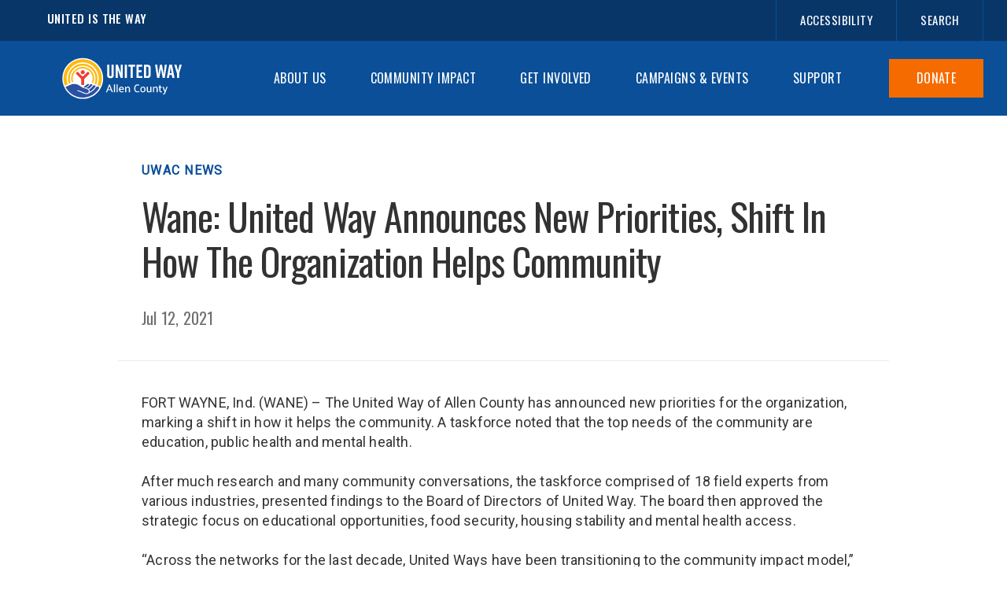

--- FILE ---
content_type: text/html; charset=UTF-8
request_url: https://www.unitedwayallencounty.org/news/wane-united-way-announces-new-priorities-shift-in-how-the-organization-helps-community/
body_size: 9999
content:
<!--                             `````
                    `..-::///////////::-..`
                `.://///////////////////////:.`
             `-/////////:..........-:://///////-`
           .://////:-.` ``-........-.`` `.-://////:.
         -//////:.` .-:///////::////////:-` `.://////.
       .//////-` .:////-.``   ```   `..-////:. `-/////:.
      ://///- `-///:.` `.-://///////:-.` `.:///-  -/////-
    `/////:` -///-` .-//:-..``   ``..-///-. `-///. `:////:`
   `/////- `://-` .//:.`     .:/:.     `.://. `://:` -/////`
   /////. .///. `//:` `.    /yyyyy/    .` `:/:` .///` -////:
  -////- `///` -//. `+yyo-  +yyyyy/  -syy+` .//. `///` :////-
 `/////  ///. -//`   /yyyyo- -/+/- -syyyy/   `//. .//:  /////`
 -////. .//- `//.     `/yyyys-   -syyyy/`     .//` ://. -////-
 /////` ://` -/:        `/yyyysosyyyy/`        :/- .//: `////:
 /////  ///  :/-          `/yyyyyyy/`          -/: `///  /////
 /////  ///` :/-            .yyyyy.            -/: `///  /////
 /////` ://. -/:             syyys             //- .//: `////:
 -////- .//: `/:`            syyys            .//` ://. -////-
 `/////  :/:`                syyys            .-. .//: `/////`
  -////.   `-/oyyhyys+:.     syyyo   `/yy/ :oo/   `--` :////-
   -.`  -ohmNNNNNNNNNNNNds:`  ```  :ymNNdydNNNh-oyy/   .-:/:
     -ymNNNNNNNNNNNNNNNNNNNmy:`  +dNNNNNNNNNNhhNNNNh.+syo.
     oNNNNNNNNNNNNNNNNNNNNNNNNmho+///+sdNNNNNNNNNmyyNNNNNs
      sNNNNNNNNNNNNNNNNNNNNNNNNNNNNNNds:-sNNNNNNNmNNNNNNo
       :dNNNNNNNNNNNNNd+/+sdNNNNNNNNNNNNd`oNNNNNNNNNNNh-
         /dNNNNNNNNNNNNNmhs+::+ydNNNNNNNd`oNNNNNNNNNd/
           /hNNNNNNNNNNNNNNNNmho/-:/+oo/.oNNNNNNNNy:
             .+hNNNNNNNNNNNNNNNNNNNmhhhdNNNNNNNh+.
                `/sdNNNNNNNNNNNNNNNNNNNNNNmhs/`
                    `-/oshdmmmNNNmmmdyso/.
                               `
-->
<!doctype html>
<html lang="en-US" class="Standard Full-Color">
<head>
	<!-- Google tag (gtag.js) -->
	<script async src="https://www.googletagmanager.com/gtag/js?id=G-XXWDN19SST"></script>
	<script>
	  window.dataLayer = window.dataLayer || [];
	  function gtag(){dataLayer.push(arguments);}
	  gtag('js', new Date());
	
	  gtag('config', 'G-XXWDN19SST');
	</script>	
	<link rel="apple-touch-icon" sizes="180x180" href="/apple-touch-icon.png">
	<link rel="icon" type="image/png" sizes="32x32" href="/favicon-32x32.png">
	<link rel="icon" type="image/png" sizes="16x16" href="/favicon-16x16.png">
	<link rel="manifest" href="/site.webmanifest">
	<meta charset="UTF-8">
	<link rel="author" href="/humans.txt">
	<meta name="viewport" content="width=device-width, initial-scale=1">
	<link rel="profile" href="https://gmpg.org/xfn/11">
	<link rel="pingback" href="https://www.unitedwayallencounty.org/xmlrpc.php">

	<meta name='robots' content='index, follow, max-image-preview:large, max-snippet:-1, max-video-preview:-1' />

	<!-- This site is optimized with the Yoast SEO plugin v26.8 - https://yoast.com/product/yoast-seo-wordpress/ -->
	<title>Wane: United Way Announces New Priorities, Shift In How The Organization Helps Community - United Way of Allen County</title>
	<link rel="canonical" href="https://www.unitedwayallencounty.org/news/wane-united-way-announces-new-priorities-shift-in-how-the-organization-helps-community/" />
	<meta property="og:locale" content="en_US" />
	<meta property="og:type" content="article" />
	<meta property="og:title" content="Wane: United Way Announces New Priorities, Shift In How The Organization Helps Community - United Way of Allen County" />
	<meta property="og:description" content="FORT WAYNE, Ind. (WANE) – The United Way of Allen County has announced new priorities for the organization, marking a shift in how it helps the community. A taskforce noted that the top needs of the community are education, public health and mental health. After much research and many community conversations, the taskforce comprised of [&hellip;]" />
	<meta property="og:url" content="https://www.unitedwayallencounty.org/news/wane-united-way-announces-new-priorities-shift-in-how-the-organization-helps-community/" />
	<meta property="og:site_name" content="United Way of Allen County" />
	<meta property="article:publisher" content="https://www.facebook.com/uwacin/" />
	<meta property="article:published_time" content="2021-07-13T02:19:20+00:00" />
	<meta property="article:modified_time" content="2022-10-03T02:19:55+00:00" />
	<meta property="og:image" content="https://www.unitedwayallencounty.org/wp-content/uploads/2022/11/promenade_park.jpg" />
	<meta property="og:image:width" content="2000" />
	<meta property="og:image:height" content="1332" />
	<meta property="og:image:type" content="image/jpeg" />
	<meta name="author" content="bellairestudio" />
	<meta name="twitter:card" content="summary_large_image" />
	<meta name="twitter:creator" content="@UWACIN" />
	<meta name="twitter:site" content="@UWACIN" />
	<meta name="twitter:label1" content="Written by" />
	<meta name="twitter:data1" content="bellairestudio" />
	<meta name="twitter:label2" content="Est. reading time" />
	<meta name="twitter:data2" content="1 minute" />
	<script type="application/ld+json" class="yoast-schema-graph">{"@context":"https://schema.org","@graph":[{"@type":"Article","@id":"https://www.unitedwayallencounty.org/news/wane-united-way-announces-new-priorities-shift-in-how-the-organization-helps-community/#article","isPartOf":{"@id":"https://www.unitedwayallencounty.org/news/wane-united-way-announces-new-priorities-shift-in-how-the-organization-helps-community/"},"author":{"name":"bellairestudio","@id":"https://www.unitedwayallencounty.org/#/schema/person/e273a6e99a02284f6ce9e69f0ac14a78"},"headline":"Wane: United Way Announces New Priorities, Shift In How The Organization Helps Community","datePublished":"2021-07-13T02:19:20+00:00","dateModified":"2022-10-03T02:19:55+00:00","mainEntityOfPage":{"@id":"https://www.unitedwayallencounty.org/news/wane-united-way-announces-new-priorities-shift-in-how-the-organization-helps-community/"},"wordCount":212,"publisher":{"@id":"https://www.unitedwayallencounty.org/#organization"},"articleSection":["UWAC News"],"inLanguage":"en-US"},{"@type":"WebPage","@id":"https://www.unitedwayallencounty.org/news/wane-united-way-announces-new-priorities-shift-in-how-the-organization-helps-community/","url":"https://www.unitedwayallencounty.org/news/wane-united-way-announces-new-priorities-shift-in-how-the-organization-helps-community/","name":"Wane: United Way Announces New Priorities, Shift In How The Organization Helps Community - United Way of Allen County","isPartOf":{"@id":"https://www.unitedwayallencounty.org/#website"},"datePublished":"2021-07-13T02:19:20+00:00","dateModified":"2022-10-03T02:19:55+00:00","breadcrumb":{"@id":"https://www.unitedwayallencounty.org/news/wane-united-way-announces-new-priorities-shift-in-how-the-organization-helps-community/#breadcrumb"},"inLanguage":"en-US","potentialAction":[{"@type":"ReadAction","target":["https://www.unitedwayallencounty.org/news/wane-united-way-announces-new-priorities-shift-in-how-the-organization-helps-community/"]}]},{"@type":"BreadcrumbList","@id":"https://www.unitedwayallencounty.org/news/wane-united-way-announces-new-priorities-shift-in-how-the-organization-helps-community/#breadcrumb","itemListElement":[{"@type":"ListItem","position":1,"name":"Home","item":"https://www.unitedwayallencounty.org/"},{"@type":"ListItem","position":2,"name":"Wane: United Way Announces New Priorities, Shift In How The Organization Helps Community"}]},{"@type":"WebSite","@id":"https://www.unitedwayallencounty.org/#website","url":"https://www.unitedwayallencounty.org/","name":"United Way of Allen County","description":"United Way of Allen County exists to boldly impact critical community issues.","publisher":{"@id":"https://www.unitedwayallencounty.org/#organization"},"alternateName":"UWAC","potentialAction":[{"@type":"SearchAction","target":{"@type":"EntryPoint","urlTemplate":"https://www.unitedwayallencounty.org/?s={search_term_string}"},"query-input":{"@type":"PropertyValueSpecification","valueRequired":true,"valueName":"search_term_string"}}],"inLanguage":"en-US"},{"@type":"Organization","@id":"https://www.unitedwayallencounty.org/#organization","name":"United Way of Allen County","alternateName":"UWAC","url":"https://www.unitedwayallencounty.org/","logo":{"@type":"ImageObject","inLanguage":"en-US","@id":"https://www.unitedwayallencounty.org/#/schema/logo/image/","url":"https://www.unitedwayallencounty.org/wp-content/uploads/2022/11/united-way-of-allen-county-logo.jpg","contentUrl":"https://www.unitedwayallencounty.org/wp-content/uploads/2022/11/united-way-of-allen-county-logo.jpg","width":611,"height":128,"caption":"United Way of Allen County"},"image":{"@id":"https://www.unitedwayallencounty.org/#/schema/logo/image/"},"sameAs":["https://www.facebook.com/uwacin/","https://x.com/UWACIN"]},{"@type":"Person","@id":"https://www.unitedwayallencounty.org/#/schema/person/e273a6e99a02284f6ce9e69f0ac14a78","name":"bellairestudio","image":{"@type":"ImageObject","inLanguage":"en-US","@id":"https://www.unitedwayallencounty.org/#/schema/person/image/","url":"https://secure.gravatar.com/avatar/b8bf6d94362e646c1a96f947cb3e72709da127eb339edc1daaf26910b59becac?s=96&d=mm&r=g","contentUrl":"https://secure.gravatar.com/avatar/b8bf6d94362e646c1a96f947cb3e72709da127eb339edc1daaf26910b59becac?s=96&d=mm&r=g","caption":"bellairestudio"},"sameAs":["http://uwac.local"]}]}</script>
	<!-- / Yoast SEO plugin. -->


<link rel="alternate" type="application/rss+xml" title="United Way of Allen County &raquo; Feed" href="https://www.unitedwayallencounty.org/feed/" />
<link rel="alternate" type="application/rss+xml" title="United Way of Allen County &raquo; Comments Feed" href="https://www.unitedwayallencounty.org/comments/feed/" />
<link rel="alternate" type="application/rss+xml" title="United Way of Allen County &raquo; Wane: United Way Announces New Priorities, Shift In How The Organization Helps Community Comments Feed" href="https://www.unitedwayallencounty.org/news/wane-united-way-announces-new-priorities-shift-in-how-the-organization-helps-community/feed/" />
<link rel="alternate" title="oEmbed (JSON)" type="application/json+oembed" href="https://www.unitedwayallencounty.org/wp-json/oembed/1.0/embed?url=https%3A%2F%2Fwww.unitedwayallencounty.org%2Fnews%2Fwane-united-way-announces-new-priorities-shift-in-how-the-organization-helps-community%2F" />
<link rel="alternate" title="oEmbed (XML)" type="text/xml+oembed" href="https://www.unitedwayallencounty.org/wp-json/oembed/1.0/embed?url=https%3A%2F%2Fwww.unitedwayallencounty.org%2Fnews%2Fwane-united-way-announces-new-priorities-shift-in-how-the-organization-helps-community%2F&#038;format=xml" />
<style id='wp-img-auto-sizes-contain-inline-css'>
img:is([sizes=auto i],[sizes^="auto," i]){contain-intrinsic-size:3000px 1500px}
/*# sourceURL=wp-img-auto-sizes-contain-inline-css */
</style>
<style id='wp-emoji-styles-inline-css'>

	img.wp-smiley, img.emoji {
		display: inline !important;
		border: none !important;
		box-shadow: none !important;
		height: 1em !important;
		width: 1em !important;
		margin: 0 0.07em !important;
		vertical-align: -0.1em !important;
		background: none !important;
		padding: 0 !important;
	}
/*# sourceURL=wp-emoji-styles-inline-css */
</style>
<style id='wp-block-library-inline-css'>
:root{--wp-block-synced-color:#7a00df;--wp-block-synced-color--rgb:122,0,223;--wp-bound-block-color:var(--wp-block-synced-color);--wp-editor-canvas-background:#ddd;--wp-admin-theme-color:#007cba;--wp-admin-theme-color--rgb:0,124,186;--wp-admin-theme-color-darker-10:#006ba1;--wp-admin-theme-color-darker-10--rgb:0,107,160.5;--wp-admin-theme-color-darker-20:#005a87;--wp-admin-theme-color-darker-20--rgb:0,90,135;--wp-admin-border-width-focus:2px}@media (min-resolution:192dpi){:root{--wp-admin-border-width-focus:1.5px}}.wp-element-button{cursor:pointer}:root .has-very-light-gray-background-color{background-color:#eee}:root .has-very-dark-gray-background-color{background-color:#313131}:root .has-very-light-gray-color{color:#eee}:root .has-very-dark-gray-color{color:#313131}:root .has-vivid-green-cyan-to-vivid-cyan-blue-gradient-background{background:linear-gradient(135deg,#00d084,#0693e3)}:root .has-purple-crush-gradient-background{background:linear-gradient(135deg,#34e2e4,#4721fb 50%,#ab1dfe)}:root .has-hazy-dawn-gradient-background{background:linear-gradient(135deg,#faaca8,#dad0ec)}:root .has-subdued-olive-gradient-background{background:linear-gradient(135deg,#fafae1,#67a671)}:root .has-atomic-cream-gradient-background{background:linear-gradient(135deg,#fdd79a,#004a59)}:root .has-nightshade-gradient-background{background:linear-gradient(135deg,#330968,#31cdcf)}:root .has-midnight-gradient-background{background:linear-gradient(135deg,#020381,#2874fc)}:root{--wp--preset--font-size--normal:16px;--wp--preset--font-size--huge:42px}.has-regular-font-size{font-size:1em}.has-larger-font-size{font-size:2.625em}.has-normal-font-size{font-size:var(--wp--preset--font-size--normal)}.has-huge-font-size{font-size:var(--wp--preset--font-size--huge)}.has-text-align-center{text-align:center}.has-text-align-left{text-align:left}.has-text-align-right{text-align:right}.has-fit-text{white-space:nowrap!important}#end-resizable-editor-section{display:none}.aligncenter{clear:both}.items-justified-left{justify-content:flex-start}.items-justified-center{justify-content:center}.items-justified-right{justify-content:flex-end}.items-justified-space-between{justify-content:space-between}.screen-reader-text{border:0;clip-path:inset(50%);height:1px;margin:-1px;overflow:hidden;padding:0;position:absolute;width:1px;word-wrap:normal!important}.screen-reader-text:focus{background-color:#ddd;clip-path:none;color:#444;display:block;font-size:1em;height:auto;left:5px;line-height:normal;padding:15px 23px 14px;text-decoration:none;top:5px;width:auto;z-index:100000}html :where(.has-border-color){border-style:solid}html :where([style*=border-top-color]){border-top-style:solid}html :where([style*=border-right-color]){border-right-style:solid}html :where([style*=border-bottom-color]){border-bottom-style:solid}html :where([style*=border-left-color]){border-left-style:solid}html :where([style*=border-width]){border-style:solid}html :where([style*=border-top-width]){border-top-style:solid}html :where([style*=border-right-width]){border-right-style:solid}html :where([style*=border-bottom-width]){border-bottom-style:solid}html :where([style*=border-left-width]){border-left-style:solid}html :where(img[class*=wp-image-]){height:auto;max-width:100%}:where(figure){margin:0 0 1em}html :where(.is-position-sticky){--wp-admin--admin-bar--position-offset:var(--wp-admin--admin-bar--height,0px)}@media screen and (max-width:600px){html :where(.is-position-sticky){--wp-admin--admin-bar--position-offset:0px}}

/*# sourceURL=wp-block-library-inline-css */
</style><style id='global-styles-inline-css'>
:root{--wp--preset--aspect-ratio--square: 1;--wp--preset--aspect-ratio--4-3: 4/3;--wp--preset--aspect-ratio--3-4: 3/4;--wp--preset--aspect-ratio--3-2: 3/2;--wp--preset--aspect-ratio--2-3: 2/3;--wp--preset--aspect-ratio--16-9: 16/9;--wp--preset--aspect-ratio--9-16: 9/16;--wp--preset--color--black: #000000;--wp--preset--color--cyan-bluish-gray: #abb8c3;--wp--preset--color--white: #ffffff;--wp--preset--color--pale-pink: #f78da7;--wp--preset--color--vivid-red: #cf2e2e;--wp--preset--color--luminous-vivid-orange: #ff6900;--wp--preset--color--luminous-vivid-amber: #fcb900;--wp--preset--color--light-green-cyan: #7bdcb5;--wp--preset--color--vivid-green-cyan: #00d084;--wp--preset--color--pale-cyan-blue: #8ed1fc;--wp--preset--color--vivid-cyan-blue: #0693e3;--wp--preset--color--vivid-purple: #9b51e0;--wp--preset--gradient--vivid-cyan-blue-to-vivid-purple: linear-gradient(135deg,rgb(6,147,227) 0%,rgb(155,81,224) 100%);--wp--preset--gradient--light-green-cyan-to-vivid-green-cyan: linear-gradient(135deg,rgb(122,220,180) 0%,rgb(0,208,130) 100%);--wp--preset--gradient--luminous-vivid-amber-to-luminous-vivid-orange: linear-gradient(135deg,rgb(252,185,0) 0%,rgb(255,105,0) 100%);--wp--preset--gradient--luminous-vivid-orange-to-vivid-red: linear-gradient(135deg,rgb(255,105,0) 0%,rgb(207,46,46) 100%);--wp--preset--gradient--very-light-gray-to-cyan-bluish-gray: linear-gradient(135deg,rgb(238,238,238) 0%,rgb(169,184,195) 100%);--wp--preset--gradient--cool-to-warm-spectrum: linear-gradient(135deg,rgb(74,234,220) 0%,rgb(151,120,209) 20%,rgb(207,42,186) 40%,rgb(238,44,130) 60%,rgb(251,105,98) 80%,rgb(254,248,76) 100%);--wp--preset--gradient--blush-light-purple: linear-gradient(135deg,rgb(255,206,236) 0%,rgb(152,150,240) 100%);--wp--preset--gradient--blush-bordeaux: linear-gradient(135deg,rgb(254,205,165) 0%,rgb(254,45,45) 50%,rgb(107,0,62) 100%);--wp--preset--gradient--luminous-dusk: linear-gradient(135deg,rgb(255,203,112) 0%,rgb(199,81,192) 50%,rgb(65,88,208) 100%);--wp--preset--gradient--pale-ocean: linear-gradient(135deg,rgb(255,245,203) 0%,rgb(182,227,212) 50%,rgb(51,167,181) 100%);--wp--preset--gradient--electric-grass: linear-gradient(135deg,rgb(202,248,128) 0%,rgb(113,206,126) 100%);--wp--preset--gradient--midnight: linear-gradient(135deg,rgb(2,3,129) 0%,rgb(40,116,252) 100%);--wp--preset--font-size--small: 13px;--wp--preset--font-size--medium: 20px;--wp--preset--font-size--large: 36px;--wp--preset--font-size--x-large: 42px;--wp--preset--spacing--20: 0.44rem;--wp--preset--spacing--30: 0.67rem;--wp--preset--spacing--40: 1rem;--wp--preset--spacing--50: 1.5rem;--wp--preset--spacing--60: 2.25rem;--wp--preset--spacing--70: 3.38rem;--wp--preset--spacing--80: 5.06rem;--wp--preset--shadow--natural: 6px 6px 9px rgba(0, 0, 0, 0.2);--wp--preset--shadow--deep: 12px 12px 50px rgba(0, 0, 0, 0.4);--wp--preset--shadow--sharp: 6px 6px 0px rgba(0, 0, 0, 0.2);--wp--preset--shadow--outlined: 6px 6px 0px -3px rgb(255, 255, 255), 6px 6px rgb(0, 0, 0);--wp--preset--shadow--crisp: 6px 6px 0px rgb(0, 0, 0);}:where(.is-layout-flex){gap: 0.5em;}:where(.is-layout-grid){gap: 0.5em;}body .is-layout-flex{display: flex;}.is-layout-flex{flex-wrap: wrap;align-items: center;}.is-layout-flex > :is(*, div){margin: 0;}body .is-layout-grid{display: grid;}.is-layout-grid > :is(*, div){margin: 0;}:where(.wp-block-columns.is-layout-flex){gap: 2em;}:where(.wp-block-columns.is-layout-grid){gap: 2em;}:where(.wp-block-post-template.is-layout-flex){gap: 1.25em;}:where(.wp-block-post-template.is-layout-grid){gap: 1.25em;}.has-black-color{color: var(--wp--preset--color--black) !important;}.has-cyan-bluish-gray-color{color: var(--wp--preset--color--cyan-bluish-gray) !important;}.has-white-color{color: var(--wp--preset--color--white) !important;}.has-pale-pink-color{color: var(--wp--preset--color--pale-pink) !important;}.has-vivid-red-color{color: var(--wp--preset--color--vivid-red) !important;}.has-luminous-vivid-orange-color{color: var(--wp--preset--color--luminous-vivid-orange) !important;}.has-luminous-vivid-amber-color{color: var(--wp--preset--color--luminous-vivid-amber) !important;}.has-light-green-cyan-color{color: var(--wp--preset--color--light-green-cyan) !important;}.has-vivid-green-cyan-color{color: var(--wp--preset--color--vivid-green-cyan) !important;}.has-pale-cyan-blue-color{color: var(--wp--preset--color--pale-cyan-blue) !important;}.has-vivid-cyan-blue-color{color: var(--wp--preset--color--vivid-cyan-blue) !important;}.has-vivid-purple-color{color: var(--wp--preset--color--vivid-purple) !important;}.has-black-background-color{background-color: var(--wp--preset--color--black) !important;}.has-cyan-bluish-gray-background-color{background-color: var(--wp--preset--color--cyan-bluish-gray) !important;}.has-white-background-color{background-color: var(--wp--preset--color--white) !important;}.has-pale-pink-background-color{background-color: var(--wp--preset--color--pale-pink) !important;}.has-vivid-red-background-color{background-color: var(--wp--preset--color--vivid-red) !important;}.has-luminous-vivid-orange-background-color{background-color: var(--wp--preset--color--luminous-vivid-orange) !important;}.has-luminous-vivid-amber-background-color{background-color: var(--wp--preset--color--luminous-vivid-amber) !important;}.has-light-green-cyan-background-color{background-color: var(--wp--preset--color--light-green-cyan) !important;}.has-vivid-green-cyan-background-color{background-color: var(--wp--preset--color--vivid-green-cyan) !important;}.has-pale-cyan-blue-background-color{background-color: var(--wp--preset--color--pale-cyan-blue) !important;}.has-vivid-cyan-blue-background-color{background-color: var(--wp--preset--color--vivid-cyan-blue) !important;}.has-vivid-purple-background-color{background-color: var(--wp--preset--color--vivid-purple) !important;}.has-black-border-color{border-color: var(--wp--preset--color--black) !important;}.has-cyan-bluish-gray-border-color{border-color: var(--wp--preset--color--cyan-bluish-gray) !important;}.has-white-border-color{border-color: var(--wp--preset--color--white) !important;}.has-pale-pink-border-color{border-color: var(--wp--preset--color--pale-pink) !important;}.has-vivid-red-border-color{border-color: var(--wp--preset--color--vivid-red) !important;}.has-luminous-vivid-orange-border-color{border-color: var(--wp--preset--color--luminous-vivid-orange) !important;}.has-luminous-vivid-amber-border-color{border-color: var(--wp--preset--color--luminous-vivid-amber) !important;}.has-light-green-cyan-border-color{border-color: var(--wp--preset--color--light-green-cyan) !important;}.has-vivid-green-cyan-border-color{border-color: var(--wp--preset--color--vivid-green-cyan) !important;}.has-pale-cyan-blue-border-color{border-color: var(--wp--preset--color--pale-cyan-blue) !important;}.has-vivid-cyan-blue-border-color{border-color: var(--wp--preset--color--vivid-cyan-blue) !important;}.has-vivid-purple-border-color{border-color: var(--wp--preset--color--vivid-purple) !important;}.has-vivid-cyan-blue-to-vivid-purple-gradient-background{background: var(--wp--preset--gradient--vivid-cyan-blue-to-vivid-purple) !important;}.has-light-green-cyan-to-vivid-green-cyan-gradient-background{background: var(--wp--preset--gradient--light-green-cyan-to-vivid-green-cyan) !important;}.has-luminous-vivid-amber-to-luminous-vivid-orange-gradient-background{background: var(--wp--preset--gradient--luminous-vivid-amber-to-luminous-vivid-orange) !important;}.has-luminous-vivid-orange-to-vivid-red-gradient-background{background: var(--wp--preset--gradient--luminous-vivid-orange-to-vivid-red) !important;}.has-very-light-gray-to-cyan-bluish-gray-gradient-background{background: var(--wp--preset--gradient--very-light-gray-to-cyan-bluish-gray) !important;}.has-cool-to-warm-spectrum-gradient-background{background: var(--wp--preset--gradient--cool-to-warm-spectrum) !important;}.has-blush-light-purple-gradient-background{background: var(--wp--preset--gradient--blush-light-purple) !important;}.has-blush-bordeaux-gradient-background{background: var(--wp--preset--gradient--blush-bordeaux) !important;}.has-luminous-dusk-gradient-background{background: var(--wp--preset--gradient--luminous-dusk) !important;}.has-pale-ocean-gradient-background{background: var(--wp--preset--gradient--pale-ocean) !important;}.has-electric-grass-gradient-background{background: var(--wp--preset--gradient--electric-grass) !important;}.has-midnight-gradient-background{background: var(--wp--preset--gradient--midnight) !important;}.has-small-font-size{font-size: var(--wp--preset--font-size--small) !important;}.has-medium-font-size{font-size: var(--wp--preset--font-size--medium) !important;}.has-large-font-size{font-size: var(--wp--preset--font-size--large) !important;}.has-x-large-font-size{font-size: var(--wp--preset--font-size--x-large) !important;}
/*# sourceURL=global-styles-inline-css */
</style>

<style id='classic-theme-styles-inline-css'>
/*! This file is auto-generated */
.wp-block-button__link{color:#fff;background-color:#32373c;border-radius:9999px;box-shadow:none;text-decoration:none;padding:calc(.667em + 2px) calc(1.333em + 2px);font-size:1.125em}.wp-block-file__button{background:#32373c;color:#fff;text-decoration:none}
/*# sourceURL=/wp-includes/css/classic-themes.min.css */
</style>
<link rel="https://api.w.org/" href="https://www.unitedwayallencounty.org/wp-json/" /><link rel="alternate" title="JSON" type="application/json" href="https://www.unitedwayallencounty.org/wp-json/wp/v2/posts/189" /><link rel="EditURI" type="application/rsd+xml" title="RSD" href="https://www.unitedwayallencounty.org/xmlrpc.php?rsd" />

<link rel='shortlink' href='https://www.unitedwayallencounty.org/?p=189' />
<link rel="pingback" href="https://www.unitedwayallencounty.org/xmlrpc.php">	<link rel="stylesheet" href="https://www.unitedwayallencounty.org/wp-content/themes/united-way-of-allen-county/styles/css/main.css?version=1.61.29" media="all">
	<link rel="stylesheet" href="https://cdnjs.cloudflare.com/ajax/libs/jquery-modal/0.9.1/jquery.modal.min.css" />
</head>

<body class="wp-singular post-template-default single single-post postid-189 single-format-standard wp-theme-united-way-of-allen-county">
<a class="skip-link screen-reader-text" href="#primary">Skip to content</a>

<div id="sticky-nav">
	<div class="container-wrap">
		<div class="col-2 sticky-logo">
			<h4>Make a difference. Give Today.</h4>
		</div>
		<div class="col-2 sticky-btn">
			<a href="/give/" class="button-link">Donate</a>
		</div>
	</div>
</div>



<header class="nav-header">
	<div class="top-nav">
		<div class="container">
			<ul>
				<li>UNITED IS THE WAY</li>
				<li><a href="/accessibility/">Accessibility</a></li>
				<li><a class="search-nav" href="#">Search</a></li>
			</ul>
		</div>
	</div>
	<div class="search-form" aria-label="search input" role="search">
		<form role="search" method="get" id="searchform" class="searchform" action="https://www.unitedwayallencounty.org/">
		    <div>
		        <input type="search" value="" name="s" id="s" placeholder="Search United Way of Allen County" />
		        <input type="submit" id="searchsubmit"
		            value="Search" />
		    </div>
		</form>
	</div>
	<div class="main-nav">
		<div class="container-wrap column-align">
			<a class="logo" href="/">
				<img src="https://www.unitedwayallencounty.org/wp-content/themes/united-way-of-allen-county/styles/img/united-way-of-allen-county-logo.svg" alt="United Way of Allen County" aria-hidden="true" />
				<span class="sr-only">Navigate to the homepage</span>
			</a>
			<button id="mobile-button" aria-label="Mobile navigation menu" role="button">
				<span class="icon-bar"></span>
				<span class="icon-bar"></span>
				<span class="icon-bar"></span>
			</button>
			<nav class="navigation">
				<ul>
					<li><a href="#">About Us</a>
<ul class="sub-menu">
	<li><a href="https://www.unitedwayallencounty.org/staff/">Staff</a></li>
	<li><a href="https://www.unitedwayallencounty.org/board-of-directors/">Board of Directors</a></li>
	<li><a href="https://www.unitedwayallencounty.org/news/">Newsroom</a></li>
	<li><a href="https://www.unitedwayallencounty.org/media-hub/">Media Hub</a></li>
	<li><a href="https://www.unitedwayallencounty.org/careers/">Careers</a></li>
	<li><a href="https://www.unitedwayallencounty.org/faqs/">FAQs</a></li>
	<li><a href="https://www.unitedwayallencounty.org/financials/">Financials</a></li>
	<li><a href="https://www.unitedwayallencounty.org/annual-report/">Annual Report</a></li>
	<li><a href="https://www.unitedwayallencounty.org/diversity-equity-inclusion/">Diversity, Equity, &#038; Inclusion</a></li>
</ul>
</li>
<li><a href="#">Community Impact</a>
<ul class="sub-menu">
	<li><a href="https://www.unitedwayallencounty.org/priority-area-grants/">Priority Area Grants</a></li>
	<li><a href="https://www.unitedwayallencounty.org/educational-opportunities/">Educational Opportunities</a></li>
	<li><a href="https://www.unitedwayallencounty.org/food-security/">Food Security</a></li>
	<li><a href="https://www.unitedwayallencounty.org/housing-stability/">Housing Stability</a></li>
	<li><a href="https://www.unitedwayallencounty.org/mental-health-access/">Mental Health Access</a></li>
	<li><a href="https://www.unitedwayallencounty.org/infant-and-early-childhood-mental-health-training-series/">Infant and Early Childhood Mental Health Training Series</a></li>
	<li><a href="https://www.unitedwayallencounty.org/persistence-pays-off/">Persistence Pays Off</a></li>
	<li><a href="https://www.unitedwayallencounty.org/stories/">United Way Stories</a></li>
</ul>
</li>
<li><a href="#">Get Involved</a>
<ul class="sub-menu">
	<li><a href="https://www.unitedwayallencounty.org/give/">Give</a></li>
	<li><a href="https://www.unitedwayallencounty.org/advocate/">Advocate</a></li>
	<li><a href="https://www.unitedwayallencounty.org/volunteer/">Volunteer</a></li>
	<li><a href="https://www.unitedwayallencounty.org/organized-labor/">Organized Labor</a></li>
	<li><a href="https://www.unitedwayallencounty.org/community-awards/">Community Awards</a></li>
</ul>
</li>
<li><a href="#">Campaigns &#038; Events</a>
<ul class="sub-menu">
	<li><a href="https://www.unitedwayallencounty.org/2026-day-of-caring/">Day of Caring</a></li>
	<li><a href="https://www.unitedwayallencounty.org/food-drive-2/">Food Drive</a></li>
	<li><a href="https://www.unitedwayallencounty.org/campaign-materials/">2025 Campaign Materials</a></li>
	<li><a href="https://www.unitedwayallencounty.org/hot-cider-hustle/">Hot Cider Hustle</a></li>
	<li><a href="https://www.unitedwayallencounty.org/media/">Event Photo Gallery</a></li>
</ul>
</li>
<li><a href="#">Support</a>
<ul class="sub-menu">
	<li><a href="https://www.unitedwayallencounty.org/contact-us/">Contact Us</a></li>
	<li><a href="https://www.unitedwayallencounty.org/vita/">Volunteer Income Tax Assistance</a></li>
	<li><a href="https://www.unitedwayallencounty.org/community-level-data/">Community Level Data</a></li>
	<li><a href="https://www.unitedwayallencounty.org/accessibility/">Accessibility</a></li>
	<li><a href="https://www.unitedwayallencounty.org/retiree-packet/">Retiree Packet</a></li>
</ul>
</li>
					<li class="donate-btn"><a href="/give/">Donate</a></li>
				</ul>
			</nav>
			
		</div>
	</div>
</header>


<main role="main" id="primary">



	
<div class="news-detail">
	<header>
		<div class="container">
			<span class="news-category">UWAC News</span>
			<h1>Wane: United Way Announces New Priorities, Shift In How The Organization Helps Community</h1>
			<p class="date">Jul 12, 2021</p>
		</div>
	</header>
	<div class="news-content">
		<div class="container">
			<p>FORT WAYNE, Ind. (WANE) – The United Way of Allen County has announced new priorities for the organization, marking a shift in how it helps the community. A taskforce noted that the top needs of the community are education, public health and mental health.</p>
<p>After much research and many community conversations, the taskforce comprised of 18 field experts from various industries, presented findings to the Board of Directors of United Way. The board then approved the strategic focus on educational opportunities, food security, housing stability and mental health access.</p>
<p>“Across the networks for the last decade, United Ways have been transitioning to the community impact model,” President and CEO Matthew Purkey said. “This is our transition. This is us saying ‘what is the community’s priorities?’ How can we positively impact the lives of those in Allen County. This is the new direction of United Way. We are no longer just a non-profit ATM, but instead, we are a community problem solver and we’re asking the community to join us in this effort.”</p>
<p>The change in priorities is part of a shift to a community impact model way of doing things, replacing what the organization calls a ‘nonprofit ATM’ role.</p>
						<a href="https://www.wane.com/news/local-news/united-way-announces-new-priorities-shift-in-how-the-organization-helps-community/" class="button-link">Read Full Story</a>
						<div class="news-share">
				<div class="a2a_kit a2a_kit_size_32 a2a_default_style">
				<a class="a2a_dd" href="https://www.addtoany.com/share"></a>
				<a class="a2a_button_facebook"></a>
				<a class="a2a_button_linkedin"></a>
				<a class="a2a_button_twitter"></a>
				<a class="a2a_button_email"></a>
				<a class="a2a_button_google_gmail"></a>
				<a class="a2a_button_facebook_messenger"></a>
				</div>
				<script async src="https://static.addtoany.com/menu/page.js"></script>
			</div>
		</div>
	</div>
</div>


</main>

	<footer>
		<div class="footer-cta">
			<div class="container-wrap">
				<div class="col-2 content">
					<h2>UNITED IS THE WAY</h2>
					<p>Become a part of the change you want to see in Allen County.</p>
				</div>
				<div class="col-2 buttons">
					<a href="/give/" class="button-link">Give Back.</a>
					<a href="/advocate/" class="button-link">Take Action.</a>
					<a href="/volunteer/" class="button-link">Get Involved.</a>
				</div>
			</div>
		</div>
		<div class="footer-nav">
			<div class="container-wrap">
				<div class="col-2 footer-logo">
					<a href="/"><img src="https://www.unitedwayallencounty.org/wp-content/themes/united-way-of-allen-county/styles/img/united-way-of-allen-county-logo-footer.svg" alt="United Way of Allen County" aria-hidden="true" /></a>
					<address>
					347 W. Berry St.<br />
Suite 300<br />
Fort Wayne, IN 46802					</address>
				</div>
				<div class="col-2 footer-links">
					<section>
						<div class="nav-column">
							<h4 role="button">UWAC</h4>
							<button>UWAC</button>
							<ul>
								<li><a href="https://www.unitedwayallencounty.org/staff/">Staff</a></li>
<li><a href="https://www.unitedwayallencounty.org/board-of-directors/">Board of Directors</a></li>
<li><a href="https://www.unitedwayallencounty.org/careers/">Careers</a></li>
<li><a href="https://www.unitedwayallencounty.org/news/">Press Releases</a></li>
							</ul>
						</div>
						<div class="nav-column">
							<h4 role="button">Involvement</h4>
							<button>Involvement</button>
							<ul>
								<li><a href="https://www.unitedwayallencounty.org/give/">Give</a></li>
<li><a href="https://www.unitedwayallencounty.org/advocate/">Advocate</a></li>
<li><a href="https://www.unitedwayallencounty.org/volunteer/">Volunteer</a></li>
<li><a href="https://www.unitedwayallencounty.org/stories/">Stories</a></li>
							</ul>
						</div>
						<div class="nav-column">
							<h4 role="button">Support</h4>
							<button>Support</button>
							<ul>
								<li><a href="https://www.unitedwayallencounty.org/contact-us/">Contact Us</a></li>
<li><a href="https://www.unitedwayallencounty.org/vita/">VITA</a></li>
<li><a href="https://www.unitedwayallencounty.org/community-level-data/">Community Level Data</a></li>
<li><a href="https://www.unitedwayallencounty.org/accessibility/">Accessibility</a></li>
							</ul>
						</div>
						<div class="nav-column">
							<h4 role="button">Follow Us</h4>
							<button>Follow Us</button>
							<ul>
								<li><a href="https://www.facebook.com/uwacin/">Facebook</a></li>
<li><a href="https://www.instagram.com/uwacin/">Instagram</a></li>
<li><a href="https://www.linkedin.com/company/uwacin/">LinkedIn</a></li>
<li><a href="https://www.youtube.com/channel/UCuI4BNXDcjyfFFUu6E3XJjw?view_as=subscriber">Youtube</a></li>
<li><a href="https://twitter.com/UWACIN">Twitter</a></li>
							</ul>
						</div>
					</section>
				</div>
			</div>
		</div>
		<div class="footer-credits">
			<div class="container-wrap column-align">
				<div class="col-2 ft-credit">
					<p>&copy; 2026 United Way of Allen County. All Rights Reserved.</p>
				</div>
				<div class="col-2 ft-links">
					<p><a href="/privacy-policy/">Privacy Policy</a></p>
					<div id="google_translate_element"></div>
					<script type="text/javascript">
					function googleTranslateElementInit() {
					  new google.translate.TranslateElement({pageLanguage: 'en'}, 'google_translate_element');
					}
					</script>
					<script type="text/javascript" src="//translate.google.com/translate_a/element.js?cb=googleTranslateElementInit"></script>
				</div>
			</div>
		</div>
	</footer>

<script src="https://ajax.googleapis.com/ajax/libs/jquery/3.4.1/jquery.min.js"></script>
<script src="https://cdnjs.cloudflare.com/ajax/libs/jquery-modal/0.9.1/jquery.modal.min.js"></script>
<script src="https://cdn.jsdelivr.net/npm/swiper/swiper-bundle.min.js"></script>
<script src="https://www.unitedwayallencounty.org/wp-content/themes/united-way-of-allen-county/styles/js/swiper.js"></script>
<script src="https://www.unitedwayallencounty.org/wp-content/themes/united-way-of-allen-county/styles/js/jquery.fancybox.min.js"></script>
<script src="https://www.unitedwayallencounty.org/wp-content/themes/united-way-of-allen-county/styles/js/script.js"></script>

<script>

 $(function() {
    $(".color-btn").click(function() {
		$("html").removeClass("Full-Color High-Contrast");
        var color = $(this).text();
        $("html").addClass(color);
        createCookie("color",color);
        return false;
    });

    if (readCookie("color") != null) {
      $("html").removeClass("Full-Color High-Contrast").addClass(readCookie("color"));
    }
    else {
      $("html").removeClass("High-Contrast");
    }
});

$(function() {
    $(".font-btn").click(function() {
		$("html").removeClass("Standard Large Extra-Large");
        var font = $(this).text();
        $("html").addClass(font);
        fontCookie("font",font);
        return false;
    });

    if (readCookie("font") != null) {
      $("html").removeClass("Standard Large Extra-Large").addClass(readCookie("font"));
    }
    else {
      $("html").removeClass("Large Extra-Large");
    }
});

function createCookie(name,value,days) {
    if (days) {
        var date = new Date();
        date.setTime(date.getTime()+(days*24*60*60*1000));
        var expires = "; expires="+date.toGMTString();
    }
    else
        var expires = "";
        document.cookie = name+"="+value+expires+"; path=/";
    }

    function readCookie(name) {
        var nameEQ = name + "=";
        var ca = document.cookie.split(';');
        for (var i=0;i < ca.length;i++) {
            var c = ca[i];
            while (c.charAt(0)==' ')
                c = c.substring(1,c.length);
            if (c.indexOf(nameEQ) == 0)
                return c.substring(nameEQ.length,c.length);
        }
        return null;
    }

    function eraseCookie(name) {
    createCookie(name,"",-1);
}

function fontCookie(name,value,days) {
    if (days) {
        var date = new Date();
        date.setTime(date.getTime()+(days*24*60*60*1000));
        var expires = "; expires="+date.toGMTString();
    }
    else
        var expires = "";
        document.cookie = name+"="+value+expires+"; path=/";
    }

    function readCookie(name) {
        var nameEQ = name + "=";
        var ca = document.cookie.split(';');
        for (var i=0;i < ca.length;i++) {
            var c = ca[i];
            while (c.charAt(0)==' ')
                c = c.substring(1,c.length);
            if (c.indexOf(nameEQ) == 0)
                return c.substring(nameEQ.length,c.length);
        }
        return null;
    }

    function eraseCookie(name) {
    fontCookie(name,"",-1);
}
</script>
<script>
	var all_links = document.querySelectorAll('a');
for (var i = 0; i < all_links.length; i++){
       var a = all_links[i];
       if(a.hostname != location.hostname) {
               a.rel = 'noopener';
               a.target = '_blank';
       }
}
</script>


<script type="speculationrules">
{"prefetch":[{"source":"document","where":{"and":[{"href_matches":"/*"},{"not":{"href_matches":["/wp-*.php","/wp-admin/*","/wp-content/uploads/*","/wp-content/*","/wp-content/plugins/*","/wp-content/themes/united-way-of-allen-county/*","/*\\?(.+)"]}},{"not":{"selector_matches":"a[rel~=\"nofollow\"]"}},{"not":{"selector_matches":".no-prefetch, .no-prefetch a"}}]},"eagerness":"conservative"}]}
</script>
	<script type="text/javascript">
	var relevanssi_rt_regex = /(&|\?)_(rt|rt_nonce)=(\w+)/g
	var newUrl = window.location.search.replace(relevanssi_rt_regex, '')
	history.replaceState(null, null, window.location.pathname + newUrl + window.location.hash)
	</script>
	<script id="wp-emoji-settings" type="application/json">
{"baseUrl":"https://s.w.org/images/core/emoji/17.0.2/72x72/","ext":".png","svgUrl":"https://s.w.org/images/core/emoji/17.0.2/svg/","svgExt":".svg","source":{"concatemoji":"https://www.unitedwayallencounty.org/wp-includes/js/wp-emoji-release.min.js"}}
</script>
<script type="module">
/*! This file is auto-generated */
const a=JSON.parse(document.getElementById("wp-emoji-settings").textContent),o=(window._wpemojiSettings=a,"wpEmojiSettingsSupports"),s=["flag","emoji"];function i(e){try{var t={supportTests:e,timestamp:(new Date).valueOf()};sessionStorage.setItem(o,JSON.stringify(t))}catch(e){}}function c(e,t,n){e.clearRect(0,0,e.canvas.width,e.canvas.height),e.fillText(t,0,0);t=new Uint32Array(e.getImageData(0,0,e.canvas.width,e.canvas.height).data);e.clearRect(0,0,e.canvas.width,e.canvas.height),e.fillText(n,0,0);const a=new Uint32Array(e.getImageData(0,0,e.canvas.width,e.canvas.height).data);return t.every((e,t)=>e===a[t])}function p(e,t){e.clearRect(0,0,e.canvas.width,e.canvas.height),e.fillText(t,0,0);var n=e.getImageData(16,16,1,1);for(let e=0;e<n.data.length;e++)if(0!==n.data[e])return!1;return!0}function u(e,t,n,a){switch(t){case"flag":return n(e,"\ud83c\udff3\ufe0f\u200d\u26a7\ufe0f","\ud83c\udff3\ufe0f\u200b\u26a7\ufe0f")?!1:!n(e,"\ud83c\udde8\ud83c\uddf6","\ud83c\udde8\u200b\ud83c\uddf6")&&!n(e,"\ud83c\udff4\udb40\udc67\udb40\udc62\udb40\udc65\udb40\udc6e\udb40\udc67\udb40\udc7f","\ud83c\udff4\u200b\udb40\udc67\u200b\udb40\udc62\u200b\udb40\udc65\u200b\udb40\udc6e\u200b\udb40\udc67\u200b\udb40\udc7f");case"emoji":return!a(e,"\ud83e\u1fac8")}return!1}function f(e,t,n,a){let r;const o=(r="undefined"!=typeof WorkerGlobalScope&&self instanceof WorkerGlobalScope?new OffscreenCanvas(300,150):document.createElement("canvas")).getContext("2d",{willReadFrequently:!0}),s=(o.textBaseline="top",o.font="600 32px Arial",{});return e.forEach(e=>{s[e]=t(o,e,n,a)}),s}function r(e){var t=document.createElement("script");t.src=e,t.defer=!0,document.head.appendChild(t)}a.supports={everything:!0,everythingExceptFlag:!0},new Promise(t=>{let n=function(){try{var e=JSON.parse(sessionStorage.getItem(o));if("object"==typeof e&&"number"==typeof e.timestamp&&(new Date).valueOf()<e.timestamp+604800&&"object"==typeof e.supportTests)return e.supportTests}catch(e){}return null}();if(!n){if("undefined"!=typeof Worker&&"undefined"!=typeof OffscreenCanvas&&"undefined"!=typeof URL&&URL.createObjectURL&&"undefined"!=typeof Blob)try{var e="postMessage("+f.toString()+"("+[JSON.stringify(s),u.toString(),c.toString(),p.toString()].join(",")+"));",a=new Blob([e],{type:"text/javascript"});const r=new Worker(URL.createObjectURL(a),{name:"wpTestEmojiSupports"});return void(r.onmessage=e=>{i(n=e.data),r.terminate(),t(n)})}catch(e){}i(n=f(s,u,c,p))}t(n)}).then(e=>{for(const n in e)a.supports[n]=e[n],a.supports.everything=a.supports.everything&&a.supports[n],"flag"!==n&&(a.supports.everythingExceptFlag=a.supports.everythingExceptFlag&&a.supports[n]);var t;a.supports.everythingExceptFlag=a.supports.everythingExceptFlag&&!a.supports.flag,a.supports.everything||((t=a.source||{}).concatemoji?r(t.concatemoji):t.wpemoji&&t.twemoji&&(r(t.twemoji),r(t.wpemoji)))});
//# sourceURL=https://www.unitedwayallencounty.org/wp-includes/js/wp-emoji-loader.min.js
</script>

</body>
</html>

--- FILE ---
content_type: text/css
request_url: https://www.unitedwayallencounty.org/wp-content/themes/united-way-of-allen-county/styles/css/main.css?version=1.61.29
body_size: 28002
content:
@import url("https://fonts.googleapis.com/css2?family=Oswald:wght@400;500&family=Roboto&display=swap");
.sr-only {
  overflow: hidden;
  position: absolute;
  width: 1px;
  height: 1px;
  padding: 0;
  margin: -1px;
  clip: rect(0, 0, 0, 0);
  border: 0; }

.error-404 {
  text-align: center; }
  .error-404 .button-wrapper {
    margin-top: 30px; }
    .error-404 .button-wrapper .button-link {
      margin-right: 0 !important; }

/*  Blue Color */
/*  Orange Color */
/*  Red Color */
/*  Gold Color */
/*  Light Blue Color */
/*  Green Color */
/* Heading Text Color */
/* Body Text Color */
/* Border Text Color */
.screen-reader-text {
  width: 100% !important;
  height: 64px;
  line-height: 64px;
  margin-top: -64px;
  font-size: 16px;
  color: #fff !important;
  display: block;
  font-weight: 500;
  padding: 0 10px !important;
  font-family: "Oswald", sans-serif !important;
  background-color: #DD4935 !important;
  text-align: center;
  position: relative !important;
  top: 0 !important;
  left: 0 !important;
  z-index: 200; }
  .screen-reader-text:focus {
    margin: 0 !important;
    outline: none !important; }

.button-link {
  min-width: 150px;
  color: #fff !important;
  text-align: center;
  display: inline-block;
  padding: 18px 20px;
  transition: all .2s;
  font-family: "Oswald", sans-serif;
  letter-spacing: 0.03em;
  font-size: 16px;
  font-size: 1rem;
  text-transform: uppercase;
  position: relative;
  background-color: #F66B00; }
  .button-link:hover, .button-link:focus {
    background-color: #DD4935; }

input, textarea {
  outline: none;
  -webkit-appearance: none;
  -webkit-box-sizing: border-box;
  -moz-box-sizing: border-box;
  box-sizing: border-box; }

input {
  padding: 0 10px;
  line-height: 34px;
  border: 1px solid #EAEAEA; }
  input:focus {
    border-color: #EAEAEA; }

label, textarea {
  font-weight: 500;
  color: #323232;
  font-size: 16px;
  display: block;
  margin-bottom: 12px; }

.container, .container-wrap {
  width: 100%;
  max-width: 1280px;
  padding-left: 30px;
  padding-right: 30px; }

.container-wrap {
  display: -webkit-box;
  display: -webkit-flex;
  display: -ms-flexbox;
  display: flex;
  -webkit-box-pack: justify;
  -webkit-justify-content: space-between;
  -ms-flex-pack: justify;
  justify-content: space-between;
  -webkit-flex-wrap: wrap;
  -ms-flex-wrap: wrap;
  flex-wrap: wrap; }

.column-align {
  -ms-flex-align: center;
  -webkit-align-items: center;
  -webkit-box-align: center;
  align-items: center; }

.col-2 {
  width: 50%;
  padding-left: 20px;
  padding-right: 20px; }
  @media screen and (max-width: 740px) {
    .col-2 {
      width: 100%;
      padding-left: 20px;
      padding-right: 20px; } }

.col-3 {
  width: 33%;
  padding-left: 20px;
  padding-right: 20px; }
  @media screen and (max-width: 740px) {
    .col-3 {
      width: 100%;
      padding-left: 20px;
      padding-right: 20px; } }

.col-4 {
  width: 25%;
  padding-left: 20px;
  padding-right: 20px; }
  @media screen and (max-width: 1180px) {
    .col-4 {
      width: 50%; } }
  @media screen and (max-width: 740px) {
    .col-4 {
      width: 100%; } }

h1, h2, h3, h4, h5, h6 {
  font-family: "Oswald", sans-serif !important;
  color: #323232;
  line-height: 1.2em !important;
  letter-spacing: -.02em; }
  h1 a, h2 a, h3 a, h4 a, h5 a, h6 a {
    color: #0B4F98; }

h1 {
  font-weight: 400;
  font-size: 58px;
  font-size: 3.625rem; }

h2 {
  font-weight: 400;
  font-size: 48px;
  font-size: 3rem; }

h3 {
  font-weight: 400;
  font-size: 40px;
  font-size: 2.5rem; }

h4 {
  font-weight: 400;
  font-size: 26px;
  font-size: 1.625rem; }

p, address, li {
  line-height: 1.4em;
  letter-spacing: .01em;
  font-size: 18px;
  font-size: 1.125rem;
  font-style: normal; }
  @media screen and (max-width: 779px) {
    p, address, li {
      font-size: 17px;
      font-size: 1.0625rem; } }
  p a, address a, li a {
    color: #0B4F98;
    text-decoration: underline;
    display: inline-block; }
    p a:hover, p a:focus, address a:hover, address a:focus, li a:hover, li a:focus {
      color: #DD4935;
      border-color: #DD4935; }

@media screen and (max-width: 779px) {
  h1 {
    font-weight: 300;
    font-size: 48px;
    font-size: 3rem; }

  h2 {
    font-weight: 500;
    font-size: 40px;
    font-size: 2.5rem; }

  h3 {
    font-weight: 500;
    font-size: 32px;
    font-size: 2rem; } }
*,
*:before,
*:after {
  -webkit-box-sizing: inherit;
  box-sizing: inherit; }

* {
  margin: 0 auto;
  vertical-align: top;
  text-rendering: optimizeLegibility;
  -webkit-font-smoothing: antialiased; }

:focus {
  outline: none !important; }

a {
  cursor: pointer;
  text-decoration: none; }

body {
  font-family: "Roboto", sans-serif;
  color: #343434;
  -webkit-text-size-adjust: none; }

fieldset {
  border: 0;
  margin: 0;
  padding: 0; }

html {
  -webkit-box-sizing: border-box;
  box-sizing: border-box; }

img {
  max-width: 100%;
  border: none; }

input {
  outline: none;
  -webkit-appearance: none;
  -webkit-box-sizing: border-box;
  -moz-box-sizing: border-box;
  box-sizing: border-box; }

input[type="submit"] {
  -webkit-appearance: none; }

ol, ul {
  padding-left: 0; }

.wp-caption-text {
  font-size: 13px;
  font-size: 0.8125rem;
  margin-top: 10px; }

@media only screen and (min-device-width: 320px) and (max-device-width: 1024px) {
  * {
    background-attachment: scroll !important; } }
.Standard #sticky-nav {
  width: 100%;
  color: #fff;
  display: none;
  overflow: hidden;
  text-align: center;
  font-family: "Oswald", sans-serif;
  background-color: #0B4F98;
  -webkit-box-shadow: 0 -1px 10px black;
  box-shadow: 0 -1px 10px black;
  z-index: 9999;
  position: fixed;
  top: 0;
  left: 0; }
  .Standard #sticky-nav .container-wrap {
    padding: 0; }
  .Standard #sticky-nav .col-2 {
    width: auto;
    padding: 0;
    margin: 0; }
    .Standard #sticky-nav .col-2.sticky-logo {
      display: table;
      margin-left: 20px; }
      .Standard #sticky-nav .col-2.sticky-logo h4 {
        color: #fff;
        display: table-cell;
        font-size: 26px;
        font-size: 1.625rem;
        vertical-align: middle; }
    .Standard #sticky-nav .col-2.sticky-btn {
      min-width: none; }
    @media screen and (max-width: 919px) {
      .Standard #sticky-nav .col-2.sticky-logo {
        display: none; }
      .Standard #sticky-nav .col-2.sticky-btn {
        width: 100%; }
        .Standard #sticky-nav .col-2.sticky-btn .button-link {
          width: 100%; } }
.Standard .top-nav li a, .Standard .main-nav li a {
  text-decoration: none; }
.Standard .top-nav {
  background-color: #083668; }
  .Standard .top-nav .container {
    max-width: 1220px;
    padding: 0; }
  .Standard .top-nav ul {
    text-align: right; }
    .Standard .top-nav ul li {
      margin-left: -4px;
      display: inline-block;
      border-right: 1px solid #0b4f99; }
      .Standard .top-nav ul li:first-of-type {
        float: left;
        margin-left: 0;
        border-right: none;
        color: #fff;
        display: block;
        padding: 14px 30px;
        font-weight: 500;
        letter-spacing: 0.03em;
        font-family: "Oswald", sans-serif;
        text-transform: uppercase;
        font-size: 15px;
        font-size: 0.9375rem; }
      .Standard .top-nav ul li:nth-of-type(2) {
        border-left: 1px solid #0b4f99; }
      .Standard .top-nav ul li a {
        color: #fff;
        display: block;
        font-weight: 400;
        padding: 14px 30px;
        letter-spacing: 0.03em;
        font-family: "Oswald", sans-serif;
        text-transform: uppercase;
        font-size: 15px;
        font-size: 0.9375rem;
        position: relative; }
        .Standard .top-nav ul li a:hover, .Standard .top-nav ul li a:focus {
          background-color: #062a51; }
  @media screen and (max-width: 599px) {
    .Standard .top-nav ul {
      display: -webkit-box;
      display: -webkit-flex;
      display: -ms-flexbox;
      display: flex;
      -webkit-box-pack: justify;
      -webkit-justify-content: space-between;
      -ms-flex-pack: justify;
      justify-content: space-between;
      -webkit-flex-wrap: wrap;
      -ms-flex-wrap: wrap;
      flex-wrap: wrap; }
      .Standard .top-nav ul li {
        width: 50%;
        margin-left: 0;
        border-left: none !important; }
        .Standard .top-nav ul li:first-of-type {
          display: none; }
        .Standard .top-nav ul li:last-of-type {
          border-right: none; }
        .Standard .top-nav ul li a {
          text-align: center; } }
.Standard .main-nav {
  background-color: #0B4F98;
  position: relative; }
  .Standard .main-nav .logo {
    padding: 20px 0;
    margin-left: 0; }
    .Standard .main-nav .logo img {
      width: 250px;
      height: 53px; }
  @media screen and (min-width: 1160px) {
    .Standard .main-nav .navigation {
      margin-right: 0;
      display: block !important; }
      .Standard .main-nav .navigation ul {
        display: flex;
        align-items: center; }
      .Standard .main-nav .navigation li {
        display: flex;
        list-style: none;
        margin-left: -4px;
        align-items: center;
        position: relative; }
        .Standard .main-nav .navigation li:hover > a, .Standard .main-nav .navigation li:focus > a, .Standard .main-nav .navigation li:focus-within > a {
          background-image: linear-gradient(180deg, #062A51 0%, #0B4F98 92%); }
        .Standard .main-nav .navigation li:hover > ul, .Standard .main-nav .navigation li:focus > ul, .Standard .main-nav .navigation li:focus-within > ul {
          visibility: visible;
          transition-delay: 0s;
          z-index: 5; }
          .Standard .main-nav .navigation li:hover > ul a, .Standard .main-nav .navigation li:focus > ul a, .Standard .main-nav .navigation li:focus-within > ul a {
            transition-delay: 0s; }
            .Standard .main-nav .navigation li:hover > ul a:hover, .Standard .main-nav .navigation li:hover > ul a:focus, .Standard .main-nav .navigation li:focus > ul a:hover, .Standard .main-nav .navigation li:focus > ul a:focus, .Standard .main-nav .navigation li:focus-within > ul a:hover, .Standard .main-nav .navigation li:focus-within > ul a:focus {
              background-color: #DD4935; }
        .Standard .main-nav .navigation li.donate-btn {
          margin-left: 30px;
          background-color: #F66B00; }
          .Standard .main-nav .navigation li.donate-btn a {
            min-width: 120px;
            text-align: center;
            padding: 12px 24px; }
            .Standard .main-nav .navigation li.donate-btn a:hover, .Standard .main-nav .navigation li.donate-btn a:focus {
              background-color: #DD4935;
              background-image: none !important; }
              .Standard .main-nav .navigation li.donate-btn a:hover:after, .Standard .main-nav .navigation li.donate-btn a:focus:after {
                content: none !important; }
        .Standard .main-nav .navigation li a {
          color: #fff;
          display: block;
          padding: 35px 15px;
          font-family: "Oswald", sans-serif;
          letter-spacing: 0.03em;
          font-size: 16px;
          font-size: 1rem;
          text-transform: uppercase;
          position: relative; } }
      @media screen and (min-width: 1160px) and (min-width: 1151px) {
        .Standard .main-nav .navigation li a {
          padding-left: 20px;
          padding-right: 20px; } }
      @media screen and (min-width: 1160px) and (min-width: 1270px) {
        .Standard .main-nav .navigation li a {
          padding-left: 30px;
          padding-right: 30px; } }
  @media screen and (min-width: 1160px) {
          .Standard .main-nav .navigation li a.prevent-click {
            pointer-events: none !important; }
        .Standard .main-nav .navigation li ul {
          width: 270px;
          visibility: hidden;
          transition-delay: 0s;
          display: block !important;
          background-color: #0B4F98;
          box-shadow: 0px 18px 26px rgba(7, 42, 82, 0.2);
          position: absolute;
          top: 100%;
          left: 0;
          z-index: -9999; }
          .Standard .main-nav .navigation li ul li {
            margin-left: 0; }
            .Standard .main-nav .navigation li ul li:first-of-type a {
              border-top: none; }
            .Standard .main-nav .navigation li ul li a {
              width: 100%;
              display: block;
              padding: 12px 30px;
              border-top: 1px solid #063d77;
              transition: all 0s !important; }
              .Standard .main-nav .navigation li ul li a:hover, .Standard .main-nav .navigation li ul li a:focus {
                background-image: none;
                background-color: #DD4935; } }
  @media screen and (max-width: 1159px) {
    .Standard .main-nav .navigation {
      width: 100%;
      display: none;
      background-color: #fff; }
      .Standard .main-nav .navigation li {
        list-style: none;
        position: relative; }
        .Standard .main-nav .navigation li .arrow {
          width: 60px;
          height: 60px;
          overflow: hidden;
          background-color: #fff;
          border-left: 1px solid #EAEAEA;
          position: absolute;
          top: 0;
          right: 0; }
          .Standard .main-nav .navigation li .arrow.open:after {
            transform: rotate(-90deg); }
          .Standard .main-nav .navigation li .arrow.open + a {
            color: #DD4935; }
          .Standard .main-nav .navigation li .arrow:after {
            content: "";
            width: 60px;
            height: 60px;
            transform: rotate(90deg);
            background-image: url("/wp-content/themes/united-way-of-allen-county/styles/img/navigation-arrow.svg") !important;
            background-repeat: no-repeat;
            background-size: 10px 10px;
            background-position: center center;
            transition: all .4s;
            position: absolute;
            top: 0; }
        .Standard .main-nav .navigation li a {
          height: 60px;
          color: #323232;
          display: block;
          padding: 0 70px 0 30px;
          line-height: 60px;
          font-size: 16px;
          font-size: 1rem;
          text-transform: uppercase;
          font-family: "Oswald", sans-serif;
          letter-spacing: 0.03em;
          border-bottom: 1px solid #EAEAEA;
          position: relative; }
          .Standard .main-nav .navigation li a:hover, .Standard .main-nav .navigation li a:focus {
            color: #DD4935; }
        .Standard .main-nav .navigation li ul {
          display: none;
          background-color: #083668; }
          .Standard .main-nav .navigation li ul li a {
            color: #fff;
            padding-right: 20px;
            border-bottom: 1px solid rgba(255, 255, 255, 0.12); }
            .Standard .main-nav .navigation li ul li a:hover, .Standard .main-nav .navigation li ul li a:focus {
              color: #fff;
              background-image: linear-gradient(90deg, #0B4F98 4%, #083668 96%); } }
  @media screen and (max-width: 1159px) {
    .Standard .main-nav .container-wrap {
      padding: 0; }
    .Standard .main-nav .logo {
      padding: 20px 30px; } }
  @media screen and (max-width: 1159px) and (max-width: 599px) {
    .Standard .main-nav .logo {
      padding: 20px; }
      .Standard .main-nav .logo img {
        width: 190px; } }

.Standard .search-form {
  display: none;
  text-align: center;
  padding: 30px 30px;
  background-color: #7083B2; }
  .Standard .search-form div {
    max-width: 800px;
    display: -webkit-box;
    display: -webkit-flex;
    display: -ms-flexbox;
    display: flex;
    -webkit-box-pack: justify;
    -webkit-justify-content: space-between;
    -ms-flex-pack: justify;
    justify-content: space-between;
    -webkit-flex-wrap: wrap;
    -ms-flex-wrap: wrap;
    flex-wrap: wrap; }
  .Standard .search-form input {
    border: none; }
  .Standard .search-form input[type="search"] {
    width: 70%;
    height: 48px;
    padding: 0 10px;
    line-height: 48px;
    font-family: "Roboto", sans-serif;
    font-size: 16px;
    font-size: 1rem; }
  .Standard .search-form input[type="submit"] {
    width: 30%;
    height: 48px;
    color: #fff;
    cursor: pointer;
    margin-left: -4px;
    background-color: #0B4F98;
    font-family: "Oswald", sans-serif;
    text-transform: uppercase; }
    .Standard .search-form input[type="submit"]:hover, .Standard .search-form input[type="submit"]:focus {
      background-color: #DD4935; }
  .Standard .search-form font {
    width: 30%; }
    .Standard .search-form font input[type="submit"] {
      width: 100%; }
  @media screen and (max-width: 399px) {
    .Standard .search-form input[type="search"], .Standard .search-form input[type="submit"], .Standard .search-form font {
      width: 100%;
      margin: 0; } }
.Standard #mobile-button {
  cursor: pointer;
  display: inline-block;
  margin-right: 0;
  padding: em(10px);
  border: none;
  background: none; }
  @media screen and (min-width: 1160px) {
    .Standard #mobile-button {
      display: none !important; } }
  @media screen and (max-width: 1159px) {
    .Standard #mobile-button {
      position: absolute;
      right: 30px;
      top: 34px;
      z-index: 99; } }
  @media screen and (max-width: 1159px) and (max-width: 599px) {
    .Standard #mobile-button {
      right: 20px; } }

  .Standard #mobile-button .icon-bar {
    width: 32px;
    height: 3px;
    opacity: 1;
    display: block;
    -webkit-border-radius: 1px;
    border-radius: 1px;
    background-color: #EAEAEA;
    -webkit-transform: rotate(0deg);
    -ms-transform: rotate(0deg);
    transform: rotate(0deg);
    -webkit-transition: .2s ease-in-out;
    -o-transition: .2s ease-in-out;
    transition: .2s ease-in-out;
    position: relative;
    top: 0; }
  .Standard #mobile-button .icon-bar + .icon-bar {
    margin-top: 6px; }
.Standard #mobile-button.open .icon-bar {
  background-color: #FBB22A; }
.Standard #mobile-button.open .icon-bar:nth-of-type(1) {
  -webkit-transform: rotate(-45deg);
  -ms-transform: rotate(-45deg);
  transform: rotate(-45deg);
  position: relative;
  top: 8px; }
.Standard #mobile-button.open .icon-bar:nth-of-type(2) {
  opacity: 0;
  position: relative;
  top: 3px; }
.Standard #mobile-button.open .icon-bar:nth-of-type(3) {
  -webkit-transform: rotate(45deg);
  -ms-transform: rotate(45deg);
  transform: rotate(45deg);
  position: relative;
  top: -10px; }
.Standard #mobile-button:hover .icon-bar {
  background-color: #FBB22A; }
.Standard #mobile-button:focus {
  outline: none; }
  .Standard #mobile-button:focus .icon-bar {
    background-color: #FBB22A; }

.alerts {
  text-align: center; }
  .alerts .container {
    padding: 20px 30px; }
  .alerts p {
    font-size: 16px;
    font-size: 1rem; }
    @media screen and (max-width: 819px) {
      .alerts p {
        font-size: 14px;
        font-size: 0.875rem; } }
    .alerts p span {
      opacity: .85;
      line-height: 1.3em; }
  .alerts a {
    line-height: 1.3em;
    display: inline-block;
    font-size: 16px;
    font-size: 1rem; }
    @media screen and (max-width: 819px) {
      .alerts a {
        font-size: 14px;
        font-size: 0.875rem; } }
  .alerts.orange p, .alerts.red p, .alerts.blue p, .alerts.green p, .alerts.light-blue p {
    color: #fff; }
  .alerts.orange a, .alerts.red a, .alerts.blue a, .alerts.green a, .alerts.light-blue a {
    color: #fff; }
  .alerts.white p {
    color: #3c3b3b; }
  .alerts.orange {
    background-color: #F66B00; }
  .alerts.red {
    background-color: #DD4935; }
  .alerts.blue {
    background-color: #0B4F98; }
  .alerts.green {
    background-color: #0b987c; }
  .alerts.light-blue {
    background-color: #7083B2; }

footer {
  color: #fff;
  margin-top: 80px;
  padding-left: 30px;
  padding-right: 30px;
  background-image: linear-gradient(180deg, #0B4F98 0%, #032D63 100%);
  position: relative; }
  footer:before {
    content: "";
    width: 100%;
    height: 100%;
    opacity: .03;
    background-image: url("/wp-content/uploads/2022/11/promenade_park.jpg");
    background-size: cover;
    background-repeat: no-repeat;
    background-position: center center;
    position: absolute;
    top: 0;
    left: 0;
    z-index: 1; }
  footer h2, footer h3, footer h4, footer h5, footer h6, footer a, footer p {
    color: #fff; }
  footer .footer-cta, footer .footer-nav, footer .footer-credits {
    max-width: 1280px;
    position: relative;
    z-index: 2; }
    footer .footer-cta .container-wrap, footer .footer-nav .container-wrap, footer .footer-credits .container-wrap {
      padding: 0; }
  footer .footer-cta {
    padding: 60px 0; }
    footer .footer-cta .col-2 {
      padding: 0;
      margin: 0;
      align-self: flex-end; }
      footer .footer-cta .col-2 h2 {
        text-transform: uppercase; }
      @media screen and (max-width: 1099px) {
        footer .footer-cta .col-2 {
          width: 100% !important;
          padding: 0 !important;
          text-align: center !important; }
          footer .footer-cta .col-2.buttons {
            margin-top: 30px; }
            footer .footer-cta .col-2.buttons .button-link {
              margin: 0 5px !important; } }
      @media screen and (max-width: 1099px) and (max-width: 519px) {
        footer .footer-cta .col-2.buttons .button-link {
          width: 100%;
          margin: 10px 0px !important; }
          footer .footer-cta .col-2.buttons .button-link:first-of-type {
            margin-top: 0 !important; } }

    footer .footer-cta .content {
      padding-right: 20px; }
      footer .footer-cta .content p {
        margin-top: 16px; }
      @media screen and (min-width: 1100px) {
        footer .footer-cta .content {
          width: calc(100% - 450px); } }
    footer .footer-cta .buttons {
      width: auto;
      text-align: right; }
      footer .footer-cta .buttons .button-link {
        min-width: 140px;
        margin-left: 10px;
        color: #323232 !important;
        background-color: #fff; }
        footer .footer-cta .buttons .button-link:first-of-type {
          margin-left: 0; }
        footer .footer-cta .buttons .button-link:hover, footer .footer-cta .buttons .button-link:focus {
          color: #fff !important;
          background-color: #DD4935; }
  footer .footer-nav {
    padding: 60px 0;
    border-top: 1px solid rgba(255, 255, 255, 0.15); }
    footer .footer-nav .col-2 {
      padding: 0;
      margin: 0; }
      footer .footer-nav .col-2.footer-logo {
        width: 20%;
        max-width: 180px; }
        footer .footer-nav .col-2.footer-logo address {
          font-family: "Roboto", sans-serif;
          font-size: 15px;
          font-size: 0.9375rem;
          font-weight: 600;
          margin-top: 16px; }
      footer .footer-nav .col-2.footer-links {
        width: 75%;
        padding-left: 30px; }
        footer .footer-nav .col-2.footer-links section {
          display: -webkit-box;
          display: -webkit-flex;
          display: -ms-flexbox;
          display: flex;
          -webkit-box-pack: justify;
          -webkit-justify-content: space-between;
          -ms-flex-pack: justify;
          justify-content: space-between;
          -webkit-flex-wrap: wrap;
          -ms-flex-wrap: wrap;
          flex-wrap: wrap; }
          footer .footer-nav .col-2.footer-links section .nav-column {
            width: 25%;
            padding-left: 30px; }
            @media screen and (min-width: 600px) {
              footer .footer-nav .col-2.footer-links section .nav-column button {
                display: none !important; }
              footer .footer-nav .col-2.footer-links section .nav-column ul {
                display: block !important; } }
            @media screen and (max-width: 599px) {
              footer .footer-nav .col-2.footer-links section .nav-column {
                width: 100%;
                text-align: left;
                padding: 0 !important; }
                footer .footer-nav .col-2.footer-links section .nav-column h4 {
                  display: none !important; }
                footer .footer-nav .col-2.footer-links section .nav-column:last-of-type button {
                  border-bottom: 1px solid rgba(255, 255, 255, 0.15) !important; }
                footer .footer-nav .col-2.footer-links section .nav-column button {
                  width: 100%;
                  color: #fff;
                  font-size: 20px;
                  font-size: 1.25rem;
                  font-family: "Oswald", sans-serif;
                  font-weight: 400;
                  cursor: pointer;
                  padding: 20px 20px;
                  background: none;
                  text-align: left;
                  border-top: 1px solid rgba(255, 255, 255, 0.15);
                  border-left: none;
                  border-right: none;
                  border-bottom: none;
                  position: relative; }
                  footer .footer-nav .col-2.footer-links section .nav-column button:after {
                    content: "";
                    width: 10px;
                    height: 65px;
                    transform: rotate(90deg);
                    background-image: url("/wp-content/themes/united-way-of-allen-county/styles/img/footer-arrow.svg") !important;
                    background-repeat: no-repeat;
                    background-size: 10px 10px;
                    background-position: center center;
                    transition: all .4s;
                    position: absolute;
                    top: 0;
                    right: 20px; }
                  footer .footer-nav .col-2.footer-links section .nav-column button:hover, footer .footer-nav .col-2.footer-links section .nav-column button:focus {
                    outline: none !important;
                    background-image: linear-gradient(270deg, rgba(8, 59, 120, 0) 4%, #7285b5 96%); }
                  footer .footer-nav .col-2.footer-links section .nav-column button.open {
                    background-image: linear-gradient(270deg, rgba(8, 59, 120, 0) 4%, #7285b5 96%); }
                footer .footer-nav .col-2.footer-links section .nav-column ul {
                  display: none;
                  padding: 0 20px;
                  margin-top: 0;
                  margin-bottom: 30px; } }
        footer .footer-nav .col-2.footer-links h4 {
          font-size: 20px;
          font-size: 1.25rem; }
        footer .footer-nav .col-2.footer-links ul {
          margin-top: 30px; }
        footer .footer-nav .col-2.footer-links li {
          list-style: none;
          margin: 24px 0; }
          footer .footer-nav .col-2.footer-links li:last-of-type {
            margin-bottom: 0; }
          footer .footer-nav .col-2.footer-links li a {
            opacity: .9;
            font-family: "Roboto", sans-serif;
            font-size: 17px;
            font-size: 1.0625rem;
            text-decoration: none;
            font-family: "Oswald", sans-serif; }
            footer .footer-nav .col-2.footer-links li a:hover, footer .footer-nav .col-2.footer-links li a:focus {
              color: #FBB22A;
              text-decoration: underline; }
      @media screen and (max-width: 819px) {
        footer .footer-nav .col-2.footer-logo, footer .footer-nav .col-2.footer-links {
          width: 100%;
          max-width: none;
          text-align: center; }
        footer .footer-nav .col-2.footer-logo img {
          max-width: 200px; }
        footer .footer-nav .col-2.footer-logo br {
          display: none; }
        footer .footer-nav .col-2.footer-logo address {
          font-size: 16px;
          font-size: 1rem; }
        footer .footer-nav .col-2.footer-links {
          margin-top: 60px;
          padding-left: 0; }
          footer .footer-nav .col-2.footer-links .nav-column {
            padding: 0 20px !important; } }
  footer .footer-credits {
    padding: 30px 0;
    border-top: 1px solid rgba(255, 255, 255, 0.15); }
    footer .footer-credits .col-2 {
      padding: 0; }
      footer .footer-credits .col-2 p, footer .footer-credits .col-2 a {
        font-size: 14px !important; }
      footer .footer-credits .col-2.ft-credit {
        text-align: left; }
      footer .footer-credits .col-2.ft-links {
        text-align: right; }
        footer .footer-credits .col-2.ft-links p {
          line-height: 28px;
          margin-right: 20px;
          display: inline-block; }
          footer .footer-credits .col-2.ft-links p a {
            display: inline-block;
            text-decoration: none; }
            footer .footer-credits .col-2.ft-links p a:hover, footer .footer-credits .col-2.ft-links p a:focus {
              color: #FBB22A;
              text-decoration: underline; }
      @media screen and (max-width: 819px) {
        footer .footer-credits .col-2 {
          width: 100%;
          text-align: center !important; }
          footer .footer-credits .col-2.ft-links {
            margin-bottom: 40px; }
            footer .footer-credits .col-2.ft-links p, footer .footer-credits .col-2.ft-links #google_translate_element {
              display: block;
              margin-right: 0 !important;
              margin-left: 0 !important; }
            footer .footer-credits .col-2.ft-links p {
              margin-bottom: 12px; } }
    @media screen and (max-width: 819px) {
      footer .footer-credits .container-wrap {
        flex-direction: column-reverse; } }
    @media screen and (max-width: 599px) {
      footer .footer-credits {
        padding: 0 0 20px 0;
        border-top: none; } }
  @media screen and (max-width: 819px) {
    footer {
      padding-left: 20px;
      padding-right: 20px; } }

#google_translate_element {
  display: inline-block;
  margin-top: -3px; }

.goog-logo-link {
  display: none !important; }

.goog-te-gadget {
  height: 27px;
  color: transparent !important; }

.goog-te-combo {
  font-size: 14px !important;
  font-family: "Roboto", sans-serif !important;
  padding: 2px; }
  .goog-te-combo option:nth-of-type(n+2) {
    display: none; }
  .goog-te-combo option[value="en"], .goog-te-combo option[value="es"], .goog-te-combo option[value="zh-TW"], .goog-te-combo option[value="vi"], .goog-te-combo option[value="fr"], .goog-te-combo option[value="ar"], .goog-te-combo option[value="ko"], .goog-te-combo option[value="my"] {
    display: block !important; }

.hero-banner .homepage-slider .swiper-slide {
  min-height: 620px;
  text-align: left;
  position: relative;
  background-color: #333; }
  .hero-banner .homepage-slider .swiper-slide .hero-content {
    width: calc(100% - 30px);
    max-width: 1280px;
    padding-left: 30px;
    position: absolute;
    bottom: 80px;
    left: 50%;
    transform: translate(-50%, 0%);
    z-index: 10; }
    .hero-banner .homepage-slider .swiper-slide .hero-content h2, .hero-banner .homepage-slider .swiper-slide .hero-content p {
      color: #fff;
      margin-left: 0;
      margin-right: 0;
      text-shadow: 0px 4px 9px rgba(0, 0, 0, 0.52); }
    .hero-banner .homepage-slider .swiper-slide .hero-content h2 {
      max-width: 780px;
      font-weight: 500;
      font-size: 72px;
      font-size: 4.5rem; }
    .hero-banner .homepage-slider .swiper-slide .hero-content p {
      max-width: 780px;
      margin-top: 30px;
      font-size: 24px;
      font-size: 1.5rem; }
    .hero-banner .homepage-slider .swiper-slide .hero-content .button-wrapper {
      margin-top: 50px; }
      .hero-banner .homepage-slider .swiper-slide .hero-content .button-wrapper .button-link {
        margin-right: 16px; }
    @media screen and (max-width: 1099px) {
      .hero-banner .homepage-slider .swiper-slide .hero-content {
        width: 100%;
        padding: 22% 20px 140px 20px;
        text-align: center;
        position: relative;
        bottom: inherit;
        left: 0;
        transform: translate(0%, 0%); }
        .hero-banner .homepage-slider .swiper-slide .hero-content h2 {
          max-width: none;
          font-size: 48px;
          font-size: 3rem; }
        .hero-banner .homepage-slider .swiper-slide .hero-content p {
          max-width: 600px;
          font-size: 20px;
          font-size: 1.25rem;
          margin-left: auto;
          margin-right: auto; }
        .hero-banner .homepage-slider .swiper-slide .hero-content .button-wrapper {
          margin-top: 30px; }
          .hero-banner .homepage-slider .swiper-slide .hero-content .button-wrapper .button-link {
            margin: 10px !important; } }
  @media screen and (max-width: 1099px) and (max-width: 599px) {
    .hero-banner .homepage-slider .swiper-slide .hero-content {
      padding: 30% 20px 80px 20px; }
      .hero-banner .homepage-slider .swiper-slide .hero-content h2 {
        font-size: 40px;
        font-size: 2.5rem; }
      .hero-banner .homepage-slider .swiper-slide .hero-content p {
        font-size: 17px;
        font-size: 1.0625rem; } }

  .hero-banner .homepage-slider .swiper-slide .image-wrapper {
    width: 100%;
    height: 100%;
    padding: 0;
    position: absolute;
    top: 0;
    left: 0; }
    .hero-banner .homepage-slider .swiper-slide .image-wrapper .image-container:after {
      content: "";
      width: 100%;
      height: 100%;
      background-image: linear-gradient(215deg, rgba(242, 171, 70, 0.1) 0%, #01050a 100%);
      position: absolute;
      top: 0;
      left: 0;
      z-index: 2; }
      @media screen and (max-width: 1099px) {
        .hero-banner .homepage-slider .swiper-slide .image-wrapper .image-container:after {
          background-image: linear-gradient(180deg, rgba(242, 171, 70, 0.1) 0%, #01050a 100%); } }
    .hero-banner .homepage-slider .swiper-slide .image-wrapper .image-container img {
      filter: contrast(80%);
      z-index: 1; }
  @media screen and (max-width: 1099px) {
    .hero-banner .homepage-slider .swiper-slide {
      height: 540px;
      min-height: inherit; } }
  @media screen and (min-width: 1600px) {
    .hero-banner .homepage-slider .swiper-slide {
      min-height: 660px; }
      .hero-banner .homepage-slider .swiper-slide .hero-content {
        bottom: 120px; } }
.hero-banner .homepage-slider .swiper-pagination {
  display: none;
  bottom: 20px; }
  .hero-banner .homepage-slider .swiper-pagination .swiper-pagination-bullet {
    width: 12px;
    height: 12px;
    margin: 0 8px;
    background-color: rgba(255, 255, 255, 0.7); }
    .hero-banner .homepage-slider .swiper-pagination .swiper-pagination-bullet.swiper-pagination-bullet-active {
      background-color: #FBB22A; }
  @media screen and (max-width: 1099px) {
    .hero-banner .homepage-slider .swiper-pagination {
      display: block !important; } }
.hero-banner .homepage-thumbnail {
  padding: 10px 5px; }
  .hero-banner .homepage-thumbnail .swiper-slide {
    width: calc(25% - 10px) !important;
    cursor: pointer;
    margin: 0 5px;
    background-color: #0B4F98 !important; }
    .hero-banner .homepage-thumbnail .swiper-slide.column-3 {
      width: calc(33.33% - 10px) !important; }
    .hero-banner .homepage-thumbnail .swiper-slide .container-wrap {
      padding: 0; }
    .hero-banner .homepage-thumbnail .swiper-slide .col-2 {
      margin: 0;
      padding: 0; }
      .hero-banner .homepage-thumbnail .swiper-slide .col-2.image {
        width: auto; }
        .hero-banner .homepage-thumbnail .swiper-slide .col-2.image .image-wrapper {
          width: 104px;
          height: 100%;
          padding: 0;
          margin: 0;
          position: absolute;
          top: 0;
          left: 0; }
      .hero-banner .homepage-thumbnail .swiper-slide .col-2.content {
        width: calc(100% - 144px);
        text-align: left;
        padding: 30px 20px; }
        .hero-banner .homepage-thumbnail .swiper-slide .col-2.content h4, .hero-banner .homepage-thumbnail .swiper-slide .col-2.content span {
          color: #fff; }
        .hero-banner .homepage-thumbnail .swiper-slide .col-2.content span {
          display: block;
          font-weight: 500;
          font-size: 13px;
          font-size: 0.8125rem;
          letter-spacing: 0.03em;
          text-transform: uppercase;
          font-family: "Oswald", sans-serif;
          margin-bottom: 8px;
          overflow: hidden;
          white-space: nowrap;
          text-overflow: ellipsis; }
        .hero-banner .homepage-thumbnail .swiper-slide .col-2.content h4 {
          font-size: 17px;
          font-size: 1.0625rem;
          letter-spacing: 0.03em;
          overflow: hidden;
          white-space: nowrap;
          text-overflow: ellipsis; }
  @media screen and (max-width: 1099px) {
    .hero-banner .homepage-thumbnail {
      display: none !important;
      visibility: hidden !important; } }

.hero-mission {
  margin-top: 130px;
  position: relative; }
  .hero-mission .container-wrap {
    position: relative; }
  .hero-mission .col-2 {
    padding: 0; }
    .hero-mission .col-2 h2 {
      font-weight: 400; }
  .hero-mission .sub-headline {
    margin-bottom: 20px; }
  .hero-mission .mission-text {
    width: calc(100% - 500px);
    margin-right: 500px;
    align-self: flex-end;
    padding-bottom: 60px; }
  .hero-mission .mission-img {
    width: 500px;
    position: absolute;
    right: 30px;
    bottom: 0; }
  .hero-mission .hero-priorities .col-4 {
    padding: 0;
    overflow: hidden;
    position: relative; }
    .hero-mission .hero-priorities .col-4:hover img, .hero-mission .hero-priorities .col-4:focus img {
      transform: scale(1.05); }
    .hero-mission .hero-priorities .col-4 .priority-title {
      width: 100%;
      text-align: center;
      position: absolute;
      left: 0;
      bottom: 30px;
      z-index: 2; }
      .hero-mission .hero-priorities .col-4 .priority-title h3, .hero-mission .hero-priorities .col-4 .priority-title p {
        color: #fff;
        padding: 0 10px; }
      .hero-mission .hero-priorities .col-4 .priority-title h3 {
        font-size: 28px;
        font-size: 1.75rem; }
      .hero-mission .hero-priorities .col-4 .priority-title p {
        margin-top: 12px;
        font-size: 18px;
        font-size: 1.125rem;
        font-family: "Oswald", sans-serif;
        letter-spacing: 0.03em;
        text-transform: uppercase; }
    .hero-mission .hero-priorities .col-4 .image-wrapper {
      width: 100%;
      height: 100%;
      padding: 0;
      position: absolute;
      top: 0;
      left: 0;
      z-index: 1; }
      .hero-mission .hero-priorities .col-4 .image-wrapper:after {
        content: "";
        width: 100%;
        height: 100%;
        background-image: linear-gradient(180deg, rgba(0, 0, 0, 0) 23%, #131E2A 100%);
        position: absolute;
        top: 0;
        left: 0;
        z-index: 2; }
      .hero-mission .hero-priorities .col-4 .image-wrapper img {
        z-index: 1;
        transition: all .4s; }
    @media screen and (min-width: 1100px) {
      .hero-mission .hero-priorities .col-4 {
        width: 23%;
        height: 400px; }
        .hero-mission .hero-priorities .col-4:nth-of-type(4n+1) {
          margin-left: 0;
          margin-right: .5%; }
        .hero-mission .hero-priorities .col-4:nth-of-type(4n+2) {
          margin-left: .5%;
          margin-right: .5%; }
        .hero-mission .hero-priorities .col-4:nth-of-type(4n+3) {
          margin-left: .5%;
          margin-right: .5%; }
        .hero-mission .hero-priorities .col-4:nth-of-type(4n+4) {
          margin-left: .5%;
          margin-right: 0; } }
    @media screen and (min-width: 600px) and (max-width: 1099px) {
      .hero-mission .hero-priorities .col-4 {
        width: 48%;
        height: 320px; }
        .hero-mission .hero-priorities .col-4:nth-of-type(odd) {
          margin-left: 0;
          margin-right: .5%; }
        .hero-mission .hero-priorities .col-4:nth-of-type(even) {
          margin-left: .5%;
          margin-right: 0; }
        .hero-mission .hero-priorities .col-4:nth-of-type(n+3) {
          margin-top: 4%; } }
    @media screen and (max-width: 599px) {
      .hero-mission .hero-priorities .col-4 {
        width: 100%;
        height: 300px; }
        .hero-mission .hero-priorities .col-4:nth-of-type(n+2) {
          margin-top: 8%; } }
  @media screen and (max-width: 1039px) {
    .hero-mission {
      margin-top: 80px;
      overflow: hidden; }
      .hero-mission .col-2 {
        width: 100%;
        text-align: center; }
        .hero-mission .col-2.mission-text {
          margin-right: 0;
          padding-bottom: 20px; }
        .hero-mission .col-2.mission-img {
          width: 100%;
          text-align: center;
          position: relative;
          right: inherit;
          bottom: inherit; }
          .hero-mission .col-2.mission-img img {
            width: 100%;
            max-width: 750px; } }
        @media screen and (max-width: 1039px) and (max-width: 750px) {
          .hero-mission .col-2.mission-img img {
            width: 130%;
            max-width: none;
            margin-left: -15%; } }

.hero-te {
  margin-top: 100px; }
  .hero-te .col-2 {
    padding: 0; }
  .hero-te .hero-testimonial {
    width: 56%;
    margin-right: 4%;
    background-color: #0B4F98;
    position: relative; }
    .hero-te .hero-testimonial:after {
      content: "";
      width: 135px;
      height: 92px;
      display: block;
      background-image: url("/wp-content/themes/united-way-of-allen-county/styles/img/quote-icon.svg");
      background-size: cover;
      background-repeat: no-repeat;
      background-position: center center;
      position: absolute;
      top: 0;
      left: 30px;
      z-index: 1; }
    .hero-te .hero-testimonial blockquote {
      color: #fff;
      padding: 100px 30px 80px 30px;
      font-family: "Oswald", sans-serif;
      position: relative;
      z-index: 2; }
      .hero-te .hero-testimonial blockquote p:first-of-type {
        line-height: 1.2em;
        font-size: 32px;
        font-size: 2rem; }
      .hero-te .hero-testimonial blockquote p:last-of-type {
        margin-top: 60px;
        font-size: 20px;
        font-size: 1.25rem; }
      @media screen and (max-width: 919px) {
        .hero-te .hero-testimonial blockquote p:first-of-type {
          line-height: 1.2em;
          font-size: 28px;
          font-size: 1.75rem; } }
  .hero-te .hero-event {
    width: 40%;
    overflow: hidden;
    background-color: #aaa;
    position: relative; }
    .hero-te .hero-event .date {
      width: 80px;
      height: 80px;
      padding: 10px 0;
      text-align: center;
      background-color: #DD4935;
      position: absolute;
      top: 0;
      left: 0;
      z-index: 2; }
      .hero-te .hero-event .date p {
        color: #fff;
        font-weight: 500;
        line-height: 1em;
        font-family: "Oswald", sans-serif; }
      .hero-te .hero-event .date .e-month {
        font-size: 20px;
        font-size: 1.25rem;
        text-transform: uppercase; }
      .hero-te .hero-event .date .e-day {
        margin-top: 3px;
        font-size: 33px;
        font-size: 2.0625rem; }
    .hero-te .hero-event .event-title {
      padding: 0 20px;
      position: absolute;
      left: 0;
      bottom: 30px;
      z-index: 2; }
      .hero-te .hero-event .event-title h4, .hero-te .hero-event .event-title p {
        color: #fff;
        font-family: "Oswald", sans-serif; }
      .hero-te .hero-event .event-title p {
        margin-bottom: 10px;
        text-transform: uppercase;
        letter-spacing: 0.03em; }
      .hero-te .hero-event .event-title h4 {
        font-size: 32px;
        font-size: 2rem; }
      @media screen and (max-width: 919px) {
        .hero-te .hero-event .event-title h4 {
          font-size: 28px;
          font-size: 1.75rem; } }
    .hero-te .hero-event .image-wrapper {
      width: 100%;
      height: 100%;
      padding: 0;
      position: absolute;
      top: 0;
      left: 0;
      z-index: 1; }
      .hero-te .hero-event .image-wrapper:after {
        content: "";
        width: 100%;
        height: 100%;
        background-image: linear-gradient(180deg, rgba(0, 0, 0, 0) 23%, #131E2A 100%);
        position: absolute;
        top: 0;
        left: 0;
        z-index: 2; }
      .hero-te .hero-event .image-wrapper img {
        z-index: 1; }
  @media screen and (max-width: 919px) {
    .hero-te .hero-testimonial, .hero-te .hero-event {
      width: 100%;
      margin-right: 0; }
    .hero-te .hero-event {
      margin-top: 40px;
      height: 300px; } }

.hero-block .button-wrapper {
  display: -webkit-box;
  display: -webkit-flex;
  display: -ms-flexbox;
  display: flex;
  -webkit-box-pack: justify;
  -webkit-justify-content: space-between;
  -ms-flex-pack: justify;
  justify-content: space-between;
  -webkit-flex-wrap: wrap;
  -ms-flex-wrap: wrap;
  flex-wrap: wrap; }
  .hero-block .button-wrapper a:first-of-type {
    width: 100%;
    margin: 0 !important; }
  .hero-block .button-wrapper a:nth-of-type(n+2) {
    width: 48%;
    margin: 4% 0 0 !important;
    background-color: #0B4F98; }
    @media screen and (max-width: 449px) {
      .hero-block .button-wrapper a:nth-of-type(n+2) {
        width: 100%;
        margin: 6% 0 0 !important; } }

.hero-stories {
  overflow: hidden;
  margin-top: 100px;
  padding-bottom: 80px; }
  .hero-stories header {
    padding: 80px 0 150px;
    text-align: center;
    background-size: cover;
    background-repeat: no-repeat;
    background-position: center center;
    background-color: #7083B2;
    position: relative; }
    .hero-stories header h2, .hero-stories header p {
      max-width: 880px;
      color: #fff;
      position: relative;
      z-index: 2; }
    .hero-stories header p {
      margin-bottom: 12px; }
  .hero-stories .stories-slider {
    margin-top: -80px;
    overflow: visible;
    position: relative; }
    .hero-stories .stories-slider .swiper-slide {
      height: 320px;
      background-color: transparent;
      position: relative; }
      .hero-stories .stories-slider .swiper-slide:hover img, .hero-stories .stories-slider .swiper-slide:focus img {
        transform: scale(1.05); }
      .hero-stories .stories-slider .swiper-slide .image-wrapper {
        width: 100%;
        height: 100%;
        padding: 0;
        position: absolute;
        top: 0;
        left: 0;
        z-index: 1; }
        .hero-stories .stories-slider .swiper-slide .image-wrapper:after {
          content: "";
          width: 100%;
          height: 100%;
          background-image: linear-gradient(180deg, rgba(0, 0, 0, 0) 23%, #131E2A 100%);
          position: absolute;
          top: 0;
          left: 0;
          z-index: 2; }
        .hero-stories .stories-slider .swiper-slide .image-wrapper img {
          z-index: 1;
          transition: all .4s; }
      .hero-stories .stories-slider .swiper-slide .name-title {
        width: 96%;
        padding: 0 2%;
        text-align: center;
        position: absolute;
        left: 0;
        bottom: 30px;
        z-index: 2; }
        .hero-stories .stories-slider .swiper-slide .name-title h3, .hero-stories .stories-slider .swiper-slide .name-title p {
          color: #fff; }
        .hero-stories .stories-slider .swiper-slide .name-title h3 {
          font-size: 24px;
          font-size: 1.5rem; }
        .hero-stories .stories-slider .swiper-slide .name-title p {
          margin-top: 8px;
          opacity: .8;
          font-size: 16px;
          font-size: 1rem;
          font-family: "Oswald", sans-serif;
          letter-spacing: 0.03em;
          text-transform: uppercase; }
  .hero-stories .swiper-pagination {
    margin-top: 70px;
    position: relative; }
    .hero-stories .swiper-pagination .swiper-pagination-bullet-active {
      background-color: #DD4935 !important; }
    .hero-stories .swiper-pagination .swiper-pagination-bullet {
      width: 15px;
      height: 15px;
      margin: 0 8px !important;
      background-color: rgba(0, 0, 0, 0.7); }

.page-banner {
  width: 100%;
  text-align: center;
  padding: 80px 0;
  overflow: hidden;
  background-color: #f4f8fd;
  position: relative; }
  .page-banner h1 {
    color: #323232;
    position: relative;
    z-index: 3; }

.page-banner-2col {
  overflow: hidden;
  background-color: #083668;
  position: relative; }
  @media screen and (max-width: 563px) {
    .page-banner-2col.event-banner-hero .b-image {
      height: 360px !important; } }
  .page-banner-2col .container-wrap {
    padding: 0; }
    .page-banner-2col .container-wrap .col-2 {
      min-height: 540px;
      padding: 0;
      position: relative; }
  .page-banner-2col .b-image .event-logo {
    width: auto;
    background-color: #fff;
    position: absolute;
    z-index: 10; }
    .page-banner-2col .b-image .event-logo img {
      width: 100%;
      max-width: 180px;
      box-shadow: 0px 8px 20px rgba(0, 0, 0, 0.4); }
    @media screen and (min-width: 890px) {
      .page-banner-2col .b-image .event-logo {
        right: 30px;
        bottom: 30px; } }
    @media screen and (max-width: 889px) {
      .page-banner-2col .b-image .event-logo {
        left: 20px;
        bottom: 20px; }
        .page-banner-2col .b-image .event-logo img {
          max-width: 140px; } }
  .page-banner-2col .b-image .image-wrapper {
    width: 100%;
    height: 100%;
    padding: 0;
    position: absolute;
    top: 0;
    left: 0;
    z-index: 1; }
  .page-banner-2col .b-content {
    width: 45%;
    display: table; }
    .page-banner-2col .b-content .overview {
      padding: 60px 30px;
      display: table-cell;
      vertical-align: middle; }
      .page-banner-2col .b-content .overview .sub-headline {
        font-size: 14px;
        font-size: 0.875rem;
        margin-top: 0;
        margin-bottom: 20px; }
      .page-banner-2col .b-content .overview h1, .page-banner-2col .b-content .overview p {
        color: #fff; }
      .page-banner-2col .b-content .overview h1 {
        font-size: 48px;
        font-size: 3rem; }
      .page-banner-2col .b-content .overview p:last-of-type {
        margin-top: 30px; }
  @media screen and (min-width: 890px) {
    .page-banner-2col:before {
      content: "";
      width: 80%;
      height: 110%;
      background-image: url("/wp-content/themes/united-way-of-allen-county/styles/img/uwac-brandmark-ltblue.svg");
      background-size: cover;
      background-repeat: no-repeat;
      background-position: center center;
      position: absolute;
      left: -100px;
      bottom: 0;
      opacity: .03; }
    .page-banner-2col .b-image {
      width: 50%;
      position: absolute !important;
      right: 0;
      bottom: 0; }
    .page-banner-2col .b-content {
      width: 50%;
      margin: 0; } }
  @media screen and (max-width: 889px) {
    .page-banner-2col .container-wrap {
      flex-direction: inherit; }
      .page-banner-2col .container-wrap .col-2 {
        min-height: inherit; }
    .page-banner-2col .b-image, .page-banner-2col .b-content {
      width: 100%; }
    .page-banner-2col .b-image {
      padding: 32% 0 !important; }
    .page-banner-2col .b-content .overview {
      padding: 40px 20px; }
      .page-banner-2col .b-content .overview h1 {
        font-size: 40px;
        font-size: 2.5rem; } }

.page-overview a, bio a, .priority-work .overview a, .event-information .overview a, .news-content a, .careers-content a, .stories-content a, .accordion-content a, .l-bio .bio a, .content-block a {
  color: #0B4F98; }
  .page-overview a:hover, bio a:hover, .priority-work .overview a:hover, .event-information .overview a:hover, .news-content a:hover, .careers-content a:hover, .stories-content a:hover, .accordion-content a:hover, .l-bio .bio a:hover, .content-block a:hover {
    color: #DD4935; }
.page-overview p, .page-overview dl, .page-overview ol, .page-overview ul, .page-overview blockquote, .page-overview pre, .page-overview table, bio p, bio dl, bio ol, bio ul, bio blockquote, bio pre, bio table, .priority-work .overview p, .priority-work .overview dl, .priority-work .overview ol, .priority-work .overview ul, .priority-work .overview blockquote, .priority-work .overview pre, .priority-work .overview table, .event-information .overview p, .event-information .overview dl, .event-information .overview ol, .event-information .overview ul, .event-information .overview blockquote, .event-information .overview pre, .event-information .overview table, .news-content p, .news-content dl, .news-content ol, .news-content ul, .news-content blockquote, .news-content pre, .news-content table, .careers-content p, .careers-content dl, .careers-content ol, .careers-content ul, .careers-content blockquote, .careers-content pre, .careers-content table, .stories-content p, .stories-content dl, .stories-content ol, .stories-content ul, .stories-content blockquote, .stories-content pre, .stories-content table, .accordion-content p, .accordion-content dl, .accordion-content ol, .accordion-content ul, .accordion-content blockquote, .accordion-content pre, .accordion-content table, .l-bio .bio p, .l-bio .bio dl, .l-bio .bio ol, .l-bio .bio ul, .l-bio .bio blockquote, .l-bio .bio pre, .l-bio .bio table, .content-block p, .content-block dl, .content-block ol, .content-block ul, .content-block blockquote, .content-block pre, .content-block table {
  margin-bottom: 1.4em; }
  .page-overview p:last-child, .page-overview dl:last-child, .page-overview ol:last-child, .page-overview ul:last-child, .page-overview blockquote:last-child, .page-overview pre:last-child, .page-overview table:last-child, bio p:last-child, bio dl:last-child, bio ol:last-child, bio ul:last-child, bio blockquote:last-child, bio pre:last-child, bio table:last-child, .priority-work .overview p:last-child, .priority-work .overview dl:last-child, .priority-work .overview ol:last-child, .priority-work .overview ul:last-child, .priority-work .overview blockquote:last-child, .priority-work .overview pre:last-child, .priority-work .overview table:last-child, .event-information .overview p:last-child, .event-information .overview dl:last-child, .event-information .overview ol:last-child, .event-information .overview ul:last-child, .event-information .overview blockquote:last-child, .event-information .overview pre:last-child, .event-information .overview table:last-child, .news-content p:last-child, .news-content dl:last-child, .news-content ol:last-child, .news-content ul:last-child, .news-content blockquote:last-child, .news-content pre:last-child, .news-content table:last-child, .careers-content p:last-child, .careers-content dl:last-child, .careers-content ol:last-child, .careers-content ul:last-child, .careers-content blockquote:last-child, .careers-content pre:last-child, .careers-content table:last-child, .stories-content p:last-child, .stories-content dl:last-child, .stories-content ol:last-child, .stories-content ul:last-child, .stories-content blockquote:last-child, .stories-content pre:last-child, .stories-content table:last-child, .accordion-content p:last-child, .accordion-content dl:last-child, .accordion-content ol:last-child, .accordion-content ul:last-child, .accordion-content blockquote:last-child, .accordion-content pre:last-child, .accordion-content table:last-child, .l-bio .bio p:last-child, .l-bio .bio dl:last-child, .l-bio .bio ol:last-child, .l-bio .bio ul:last-child, .l-bio .bio blockquote:last-child, .l-bio .bio pre:last-child, .l-bio .bio table:last-child, .content-block p:last-child, .content-block dl:last-child, .content-block ol:last-child, .content-block ul:last-child, .content-block blockquote:last-child, .content-block pre:last-child, .content-block table:last-child {
    margin-bottom: 0; }
  .page-overview p:empty, .page-overview dl:empty, .page-overview ol:empty, .page-overview ul:empty, .page-overview blockquote:empty, .page-overview pre:empty, .page-overview table:empty, bio p:empty, bio dl:empty, bio ol:empty, bio ul:empty, bio blockquote:empty, bio pre:empty, bio table:empty, .priority-work .overview p:empty, .priority-work .overview dl:empty, .priority-work .overview ol:empty, .priority-work .overview ul:empty, .priority-work .overview blockquote:empty, .priority-work .overview pre:empty, .priority-work .overview table:empty, .event-information .overview p:empty, .event-information .overview dl:empty, .event-information .overview ol:empty, .event-information .overview ul:empty, .event-information .overview blockquote:empty, .event-information .overview pre:empty, .event-information .overview table:empty, .news-content p:empty, .news-content dl:empty, .news-content ol:empty, .news-content ul:empty, .news-content blockquote:empty, .news-content pre:empty, .news-content table:empty, .careers-content p:empty, .careers-content dl:empty, .careers-content ol:empty, .careers-content ul:empty, .careers-content blockquote:empty, .careers-content pre:empty, .careers-content table:empty, .stories-content p:empty, .stories-content dl:empty, .stories-content ol:empty, .stories-content ul:empty, .stories-content blockquote:empty, .stories-content pre:empty, .stories-content table:empty, .accordion-content p:empty, .accordion-content dl:empty, .accordion-content ol:empty, .accordion-content ul:empty, .accordion-content blockquote:empty, .accordion-content pre:empty, .accordion-content table:empty, .l-bio .bio p:empty, .l-bio .bio dl:empty, .l-bio .bio ol:empty, .l-bio .bio ul:empty, .l-bio .bio blockquote:empty, .l-bio .bio pre:empty, .l-bio .bio table:empty, .content-block p:empty, .content-block dl:empty, .content-block ol:empty, .content-block ul:empty, .content-block blockquote:empty, .content-block pre:empty, .content-block table:empty {
    display: none; }
.page-overview h1, bio h1, .priority-work .overview h1, .event-information .overview h1, .news-content h1, .careers-content h1, .stories-content h1, .accordion-content h1, .l-bio .bio h1, .content-block h1 {
  display: none; }
.page-overview h2, .page-overview h3, .page-overview h4, .page-overview h5, .page-overview h6, bio h2, bio h3, bio h4, bio h5, bio h6, .priority-work .overview h2, .priority-work .overview h3, .priority-work .overview h4, .priority-work .overview h5, .priority-work .overview h6, .event-information .overview h2, .event-information .overview h3, .event-information .overview h4, .event-information .overview h5, .event-information .overview h6, .news-content h2, .news-content h3, .news-content h4, .news-content h5, .news-content h6, .careers-content h2, .careers-content h3, .careers-content h4, .careers-content h5, .careers-content h6, .stories-content h2, .stories-content h3, .stories-content h4, .stories-content h5, .stories-content h6, .accordion-content h2, .accordion-content h3, .accordion-content h4, .accordion-content h5, .accordion-content h6, .l-bio .bio h2, .l-bio .bio h3, .l-bio .bio h4, .l-bio .bio h5, .l-bio .bio h6, .content-block h2, .content-block h3, .content-block h4, .content-block h5, .content-block h6 {
  margin-bottom: 0.575em;
  margin-top: 1em; }
  .page-overview h2:first-child, .page-overview h3:first-child, .page-overview h4:first-child, .page-overview h5:first-child, .page-overview h6:first-child, bio h2:first-child, bio h3:first-child, bio h4:first-child, bio h5:first-child, bio h6:first-child, .priority-work .overview h2:first-child, .priority-work .overview h3:first-child, .priority-work .overview h4:first-child, .priority-work .overview h5:first-child, .priority-work .overview h6:first-child, .event-information .overview h2:first-child, .event-information .overview h3:first-child, .event-information .overview h4:first-child, .event-information .overview h5:first-child, .event-information .overview h6:first-child, .news-content h2:first-child, .news-content h3:first-child, .news-content h4:first-child, .news-content h5:first-child, .news-content h6:first-child, .careers-content h2:first-child, .careers-content h3:first-child, .careers-content h4:first-child, .careers-content h5:first-child, .careers-content h6:first-child, .stories-content h2:first-child, .stories-content h3:first-child, .stories-content h4:first-child, .stories-content h5:first-child, .stories-content h6:first-child, .accordion-content h2:first-child, .accordion-content h3:first-child, .accordion-content h4:first-child, .accordion-content h5:first-child, .accordion-content h6:first-child, .l-bio .bio h2:first-child, .l-bio .bio h3:first-child, .l-bio .bio h4:first-child, .l-bio .bio h5:first-child, .l-bio .bio h6:first-child, .content-block h2:first-child, .content-block h3:first-child, .content-block h4:first-child, .content-block h5:first-child, .content-block h6:first-child {
    margin-top: 0; }
.page-overview ul, .page-overview ol, bio ul, bio ol, .priority-work .overview ul, .priority-work .overview ol, .event-information .overview ul, .event-information .overview ol, .news-content ul, .news-content ol, .careers-content ul, .careers-content ol, .stories-content ul, .stories-content ol, .accordion-content ul, .accordion-content ol, .l-bio .bio ul, .l-bio .bio ol, .content-block ul, .content-block ol {
  padding-left: 40px; }
  .page-overview ul li, .page-overview ol li, bio ul li, bio ol li, .priority-work .overview ul li, .priority-work .overview ol li, .event-information .overview ul li, .event-information .overview ol li, .news-content ul li, .news-content ol li, .careers-content ul li, .careers-content ol li, .stories-content ul li, .stories-content ol li, .accordion-content ul li, .accordion-content ol li, .l-bio .bio ul li, .l-bio .bio ol li, .content-block ul li, .content-block ol li {
    margin: 10px 0; }
.page-overview ol, bio ol, .priority-work .overview ol, .event-information .overview ol, .news-content ol, .careers-content ol, .stories-content ol, .accordion-content ol, .l-bio .bio ol, .content-block ol {
  margin-left: 1.4em;
  list-style-position: outside; }
.page-overview blockquote, bio blockquote, .priority-work .overview blockquote, .event-information .overview blockquote, .news-content blockquote, .careers-content blockquote, .stories-content blockquote, .accordion-content blockquote, .l-bio .bio blockquote, .content-block blockquote {
  border-left: 4px solid #DD4935;
  padding: 0.6em 1.2em; }
  .page-overview blockquote p, bio blockquote p, .priority-work .overview blockquote p, .event-information .overview blockquote p, .news-content blockquote p, .careers-content blockquote p, .stories-content blockquote p, .accordion-content blockquote p, .l-bio .bio blockquote p, .content-block blockquote p {
    margin-bottom: 0; }

.page-overview {
  max-width: 1280px;
  margin-top: 80px; }
  .page-overview .button-wrapper {
    margin-top: 30px; }
    .page-overview .button-wrapper .button-link {
      margin: 10px 20px 10px 0; }
  .page-overview + .documents-links {
    background-image: none !important;
    margin-top: 0 !important; }
  .page-overview .section-block {
    margin-top: 80px; }
  .page-overview h2 + .wpforms-container, .page-overview h3 + .wpforms-container, .page-overview h4 + .wpforms-container, .page-overview h5 + .wpforms-container, .page-overview h6 + .wpforms-container, .page-overview p + .wpforms-container {
    margin-top: 60px; }
  .page-overview .wpforms-container {
    max-width: 800px; }
  .page-overview .wpforms-field-container {
    display: -webkit-box;
    display: -webkit-flex;
    display: -ms-flexbox;
    display: flex;
    -webkit-box-pack: justify;
    -webkit-justify-content: flex-start;
    -ms-flex-pack: justify;
    justify-content: flex-start;
    -webkit-flex-wrap: wrap;
    -ms-flex-wrap: wrap;
    flex-wrap: wrap; }
    .page-overview .wpforms-field-container .wpforms-field {
      width: 100%;
      margin-bottom: 12px; }
      .page-overview .wpforms-field-container .wpforms-field label {
        font-weight: 400 !important;
        margin-bottom: 12px;
        font-size: 18px;
        font-size: 1.125rem;
        font-family: "Oswald", sans-serif; }
      .page-overview .wpforms-field-container .wpforms-field .wpforms-field-sublabel {
        font-size: 16px;
        font-size: 1rem; }
      .page-overview .wpforms-field-container .wpforms-field input, .page-overview .wpforms-field-container .wpforms-field textarea, .page-overview .wpforms-field-container .wpforms-field select {
        font-family: "Roboto", sans-serif; }
      .page-overview .wpforms-field-container .wpforms-field select {
        padding-left: 5px !important; }
      .page-overview .wpforms-field-container .wpforms-field textarea {
        padding: 20px; }
      @media screen and (max-width: 599px) {
        .page-overview .wpforms-field-container .wpforms-field {
          width: 100% !important;
          margin-left: 0 !important;
          margin-right: 0 !important; } }
    .page-overview .wpforms-field-container .wpforms-field-address .wpforms-field-label {
      margin-bottom: 30px !important;
      font-weight: 500 !important;
      margin-top: 10px !important; }
    .page-overview .wpforms-field-container .wpforms-field-address .wpforms-field-row {
      margin-bottom: 12px !important; }
  .page-overview .wpforms-form input[type=checkbox], .page-overview .wpforms-form input[type=radio] {
    -webkit-appearance: auto; }
  .page-overview .wpforms-submit {
    cursor: pointer;
    text-align: center;
    color: #fff !important;
    border: none !important;
    padding: 18px 20px !important;
    letter-spacing: 0.03em !important;
    font-size: 1rem !important;
    text-transform: uppercase;
    font-family: "Oswald", sans-serif !important;
    background-color: #F66B00 !important; }
    .page-overview .wpforms-submit:hover, .page-overview .wpforms-submit:focus {
      background-color: #DD4935 !important; }

.media-wrapper {
  margin-top: 80px; }
  .media-wrapper .event-overview {
    padding: 0 20px; }
    .media-wrapper .event-overview p:nth-of-type(n+2) {
      margin-top: 20px; }
    .media-wrapper .event-overview .container {
      max-width: 1240px;
      padding: 0 0 40px;
      margin: 0 auto 40px;
      border-bottom: 1px solid #EAEAEA; }
  .media-wrapper .container-wrap {
    padding: 0 10px;
    -webkit-justify-content: flex-start;
    justify-content: flex-start; }
  .media-wrapper .col-5 {
    width: 14.28%;
    margin: 0;
    padding: 5px; }
    .media-wrapper .col-5 .image-wrapper {
      padding: 55% 45%; }
    .media-wrapper .col-5 .image-container {
      overflow: inherit !important;
      border: 1px solid #efefef; }
      .media-wrapper .col-5 .image-container a {
        height: 100%;
        display: block !important;
        transition: all .3s;
        position: relative;
        top: 0; }
        .media-wrapper .col-5 .image-container a:hover, .media-wrapper .col-5 .image-container a:focus {
          box-shadow: 0 10px 8px rgba(0, 0, 0, 0.3);
          top: -5px; }
        .media-wrapper .col-5 .image-container a img {
          transition: all .3s; }
    @media screen and (min-width: 650px) and (max-width: 1000px) {
      .media-wrapper .col-5 {
        width: 20%; } }
    @media screen and (min-width: 500px) and (max-width: 649px) {
      .media-wrapper .col-5 {
        width: 25%; } }
    @media screen and (min-width: 320px) and (max-width: 499px) {
      .media-wrapper .col-5 {
        width: 33.33%; } }
    @media screen and (max-width: 319px) {
      .media-wrapper .col-5 {
        width: 50%; } }

.podcast-listing {
  padding-bottom: 80px;
  border-bottom: 1px solid #EAEAEA; }
  .podcast-listing .section-block {
    margin-top: 80px !important; }
  .podcast-listing h3 {
    margin-top: 20px !important;
    margin-bottom: 20px !important; }
  .podcast-listing .button-wrapper a:nth-of-type(1) {
    background-color: #083668; }
  .podcast-listing .button-wrapper a:nth-of-type(2) {
    background-color: #0B4F98; }
  .podcast-listing .button-wrapper a:hover, .podcast-listing .button-wrapper a:focus {
    background-color: #DD4935; }

.episode-number {
  font-family: "Oswald", sans-serif;
  color: #F66B00;
  text-transform: uppercase;
  margin-top: 0px !important;
  margin-bottom: 0px !important;
  font-weight: 500;
  letter-spacing: 3.36px; }

.episode-sponsor-title {
  color: #0B4F98;
  font-family: "Oswald", sans-serif;
  margin-top: 0 !important; }

.podcast-block {
  margin-top: 80px; }
  .podcast-block.col2 .col-2 {
    padding: 0; }
  .podcast-block.col2 .content-block {
    width: 47%;
    align-self: center; }
    .podcast-block.col2 .content-block .sub-headline {
      margin-top: 0;
      margin-bottom: 20px; }
    .podcast-block.col2 .content-block h3 {
      margin-bottom: 30px; }
    .podcast-block.col2 .content-block p {
      margin-top: 20px; }
  .podcast-block.col2 .image-wrapper {
    width: 46%;
    padding: 18% 0;
    margin-right: 7%; }
    .podcast-block.col2 .image-wrapper .image-container {
      max-height: 440px; }
  .podcast-block.col2 .button-wrapper {
    margin-top: 40px; }
    .podcast-block.col2 .button-wrapper .button-link {
      margin: 10px 16px 10px 0; }
    .podcast-block.col2 .button-wrapper a:nth-of-type(1) {
      background-color: #083668; }
    .podcast-block.col2 .button-wrapper a:nth-of-type(2) {
      background-color: #0B4F98; }
    .podcast-block.col2 .button-wrapper a:hover, .podcast-block.col2 .button-wrapper a:focus {
      background-color: #DD4935; }
  @media screen and (max-width: 919px) {
    .podcast-block.col2 .content-block, .podcast-block.col2 .image-wrapper {
      width: 100%;
      margin-right: 0 !important;
      margin-left: 0 !important; }
    .podcast-block.col2 .image-wrapper {
      min-height: 300px;
      padding: 34% 0; }
      .podcast-block.col2 .image-wrapper .image-container {
        max-height: 540px; }
    .podcast-block.col2 .content-block {
      margin-top: 30px; } }

.podcast-sponsor .container-wrap {
  margin-top: 80px;
  padding-top: 80px;
  border-top: 1px solid #EAEAEA; }
.podcast-sponsor h3 {
  font-weight: 500;
  margin-bottom: 20px;
  background: -webkit-linear-gradient(#7083b2, #0a4f98);
  -webkit-background-clip: text;
  background-clip: text;
  -webkit-text-fill-color: transparent;
  text-fill-color: transparent; }
.podcast-sponsor p:nth-of-type(n+2) {
  margin-top: 20px; }
.podcast-sponsor .sponsor-logo, .podcast-sponsor .sponsor-description {
  margin: 0; }
.podcast-sponsor .sponsor-logo {
  width: 20%; }
.podcast-sponsor .sponsor-description {
  width: 80%;
  padding-left: 60px; }
@media screen and (max-width: 779px) {
  .podcast-sponsor .sponsor-logo, .podcast-sponsor .sponsor-description {
    width: 100%;
    text-align: center;
    padding-left: 0; }
  .podcast-sponsor .sponsor-logo img {
    max-width: 220px; }
  .podcast-sponsor .sponsor-description {
    margin-top: 30px; } }

.podcast-breadcrumb {
  max-width: 1220px;
  padding: 10px 30px;
  border-bottom: 1px solid #EAEAEA; }
  .podcast-breadcrumb .container-wrap {
    padding: 0; }
  .podcast-breadcrumb .logo, .podcast-breadcrumb .all {
    width: 50%;
    margin: 0; }
  .podcast-breadcrumb .logo {
    text-align: left; }
    .podcast-breadcrumb .logo img {
      width: 100%;
      max-width: 160px;
      height: auto; }
  .podcast-breadcrumb .all {
    font-size: 13px;
    font-size: 0.8125rem;
    color: #0B4F98;
    text-align: right;
    font-weight: 500;
    font-family: "Oswald", sans-serif;
    text-transform: uppercase; }
  @media screen and (max-width: 400px) {
    .podcast-breadcrumb {
      padding: 20px 30px; }
      .podcast-breadcrumb .logo, .podcast-breadcrumb .all {
        width: 100%;
        text-align: center; }
      .podcast-breadcrumb .logo img {
        max-width: 200px; }
      .podcast-breadcrumb .all {
        display: none; } }

.community-award-prev {
  padding: 60px 0;
  margin-top: 100px;
  margin-bottom: -80px;
  text-align: center;
  background-color: #f4f8fd; }
  .community-award-prev h2 {
    margin-bottom: 30px; }

.staff-hero {
  margin-top: 100px; }
  .staff-hero .container-wrap .col-2 {
    width: 48%;
    padding: 0;
    margin: 0;
    align-self: flex-end; }
  .staff-hero .container-wrap .headline {
    width: 500px; }
    .staff-hero .container-wrap .headline h1 {
      font-size: 62px;
      font-size: 3.875rem; }
  .staff-hero .container-wrap .overview {
    width: calc(100% - 520px); }
    .staff-hero .container-wrap .overview p {
      font-size: 20px;
      font-size: 1.25rem; }
  @media screen and (max-width: 919px) {
    .staff-hero .container-wrap .col-2 {
      width: 100% !important; }
    .staff-hero .container-wrap .overview {
      margin-top: 30px; } }
  @media screen and (max-width: 779px) {
    .staff-hero .container-wrap .headline h1 {
      font-size: 48px;
      font-size: 3rem; }
    .staff-hero .container-wrap .overview p {
      font-size: 18px;
      font-size: 1.125rem; } }

.staff-photos {
  margin-top: 80px; }
  .staff-photos .staff-slider {
    height: auto !important; }
    .staff-photos .staff-slider .image-wrapper {
      padding: 30% 45%; }

.leadership {
  margin-top: 80px; }
  .leadership .team-photo {
    margin-bottom: 40px; }
    .leadership .team-photo img {
      width: 100%;
      max-width: 1280px; }
  .leadership header {
    text-align: center; }
    .leadership header .sub-headline {
      margin-bottom: 20px; }
    .leadership header p {
      max-width: 800px;
      margin-top: 20px; }
    .leadership header .button-link {
      margin-top: 30px; }
  .leadership .team {
    margin-top: 80px; }
    .leadership .team .container-wrap {
      -webkit-justify-content: flex-start;
      justify-content: flex-start; }
    .leadership .team .individual {
      padding: 0; }
      @media screen and (min-width: 980px) {
        .leadership .team .individual.podcast-layout {
          width: 32%; }
          .leadership .team .individual.podcast-layout:nth-of-type(3n+1) {
            margin-left: 0;
            margin-right: 1%; }
          .leadership .team .individual.podcast-layout:nth-of-type(3n+2) {
            margin-left: 1%;
            margin-right: 1%; }
          .leadership .team .individual.podcast-layout:nth-of-type(3n+3) {
            margin-left: 1%;
            margin-right: 0%; }
          .leadership .team .individual.podcast-layout:nth-of-type(3n+4) {
            margin-top: 4%; } }
      .leadership .team .individual a:hover img, .leadership .team .individual a:focus img {
        transform: scale(1.05); }
      .leadership .team .individual a:hover h3, .leadership .team .individual a:focus h3 {
        text-decoration: underline; }
      .leadership .team .individual .image-wrapper {
        padding: 48% 45%; }
        .leadership .team .individual .image-wrapper img {
          transition: all .4s; }
      .leadership .team .individual h3 {
        margin-top: 16px;
        font-size: 28px;
        font-size: 1.75rem; }
      .leadership .team .individual p {
        margin-top: 8px;
        color: #0B4F98;
        font-family: "Oswald", sans-serif;
        font-size: 20px;
        font-size: 1.25rem; }
      .leadership .team .individual .team-title {
        font-weight: 500;
        padding: 10px 12px;
        display: inline-block;
        background-color: #fff;
        color: #F66B00;
        text-transform: uppercase;
        font-size: 14px;
        font-size: 0.875rem;
        position: absolute;
        bottom: 0;
        left: 0;
        z-index: 2; }
      .leadership .team .individual .image-container {
        background-color: #5f75a9; }
        .leadership .team .individual .image-container:before {
          content: "";
          width: 100%;
          height: 100%;
          background-size: 75%;
          background-repeat: no-repeat;
          background-position: center center;
          background-image: url("/wp-content/themes/united-way-of-allen-county/styles/img/united-way-of-allen-county-logo-footer.svg");
          position: absolute;
          top: 0;
          left: 0; }
        .leadership .team .individual .image-container img {
          z-index: 2; }
      @media screen and (min-width: 980px) {
        .leadership .team .individual {
          width: 23.5%; }
          .leadership .team .individual:nth-of-type(4n+1) {
            margin-left: 0;
            margin-right: 1%; }
          .leadership .team .individual:nth-of-type(4n+2) {
            margin-left: 1%;
            margin-right: 1%; }
          .leadership .team .individual:nth-of-type(4n+3) {
            margin-left: 1%;
            margin-right: 1%; }
          .leadership .team .individual:nth-of-type(4n+4) {
            margin-left: 1%;
            margin-right: 0%; }
          .leadership .team .individual:nth-of-type(n+5) {
            margin-top: 4%; } }
      @media screen and (min-width: 580px) and (max-width: 979px) {
        .leadership .team .individual {
          width: 48%; }
          .leadership .team .individual:nth-of-type(odd) {
            margin-left: 0;
            margin-right: 2%; }
          .leadership .team .individual:nth-of-type(even) {
            margin-left: 2%;
            margin-right: 0; }
          .leadership .team .individual:nth-of-type(n+3) {
            margin-top: 6%; } }
      @media screen and (max-width: 579px) {
        .leadership .team .individual {
          width: 100%;
          max-width: 460px; }
          .leadership .team .individual:nth-of-type(n+2) {
            margin-top: 12%; } }

.leadership-detail {
  margin-top: 80px; }
  .leadership-detail .col-2 {
    padding: 0; }
  .leadership-detail .l-image {
    width: 350px;
    height: 320px;
    margin-right: 80px;
    -webkit-position: sticky;
    position: sticky;
    top: 100px; }
    .leadership-detail .l-image .image-wrapper {
      height: 320px; }
      .leadership-detail .l-image .image-wrapper .image-container {
        background-color: #5f75a9; }
        .leadership-detail .l-image .image-wrapper .image-container:before {
          content: "";
          width: 100%;
          height: 100%;
          background-size: 75%;
          background-repeat: no-repeat;
          background-position: center center;
          background-image: url("/wp-content/themes/united-way-of-allen-county/styles/img/united-way-of-allen-county-logo-footer.svg");
          position: absolute;
          top: 0;
          left: 0; }
        .leadership-detail .l-image .image-wrapper .image-container img {
          z-index: 2; }
    .leadership-detail .l-image .team-title {
      font-weight: 500;
      padding: 10px 12px;
      display: inline-block;
      background-color: #fff;
      color: #F66B00;
      font-family: "Oswald", sans-serif;
      text-transform: uppercase;
      font-size: 14px;
      font-size: 0.875rem;
      position: absolute;
      bottom: 0;
      left: 0;
      z-index: 2; }
  .leadership-detail .l-bio {
    width: calc(100% - 430px); }
    .leadership-detail .l-bio h1, .leadership-detail .l-bio h2 {
      margin-bottom: 16px; }
    .leadership-detail .l-bio .bio {
      margin-top: 40px; }
    .leadership-detail .l-bio .button-wrapper {
      margin-top: 40px;
      padding-top: 40px;
      border-top: 1px solid #EAEAEA; }
      .leadership-detail .l-bio .button-wrapper .button-link {
        margin: 10px 16px 10px 0;
        background-color: #F66B00; }
        .leadership-detail .l-bio .button-wrapper .button-link:hover, .leadership-detail .l-bio .button-wrapper .button-link:focus {
          background-color: #DD4935; }
  @media screen and (max-width: 889px) {
    .leadership-detail .l-image {
      margin-right: 0;
      margin-left: 0;
      position: relative;
      top: 0; }
    .leadership-detail .l-bio {
      width: 100%;
      margin-top: 60px; } }

.documents-links {
  margin-top: 80px;
  padding-top: 80px;
  background-image: linear-gradient(180deg, #F9F9F9 0%, #FFFFFF 100%); }
  .documents-links header {
    text-align: center;
    margin-bottom: 60px; }
    .documents-links header p {
      max-width: 800px;
      margin-top: 20px; }
  .documents-links .documents-links-group .toggle {
    max-width: 980px; }
    .documents-links .documents-links-group .toggle button {
      width: 24%;
      cursor: pointer;
      color: #fff;
      text-align: center;
      padding: 18px 20px;
      font-family: "Oswald", sans-serif;
      letter-spacing: 0.03em;
      font-size: 16px;
      font-size: 1rem;
      outline: none;
      background: none;
      border: none;
      text-transform: uppercase;
      background-color: #DD4935;
      position: relative; }
      .documents-links .documents-links-group .toggle button.active {
        color: #323232;
        pointer-events: none;
        background-color: #cacaca; }
      @media screen and (max-width: 739px) {
        .documents-links .documents-links-group .toggle button {
          width: 48%;
          margin: 2% 0; } }
      @media screen and (max-width: 399px) {
        .documents-links .documents-links-group .toggle button {
          width: 100%;
          margin: 10px 0; } }
  .documents-links .documents-links-group .row {
    max-width: 1280px;
    margin-top: 50px;
    padding-top: 50px;
    display: none;
    border-top: 1px solid #EAEAEA; }
    .documents-links .documents-links-group .row.active {
      display: block; }
    .documents-links .documents-links-group .row .container-wrap {
      -webkit-justify-content: flex-start;
      justify-content: flex-start; }
    .documents-links .documents-links-group .row .document-link {
      width: 49%;
      color: #fff;
      padding: 20px 60px 20px 20px;
      font-weight: 500;
      overflow: hidden;
      font-size: 18px;
      font-size: 1.125rem;
      font-family: "Oswald", sans-serif;
      background-color: #0B4F98;
      position: relative; }
      .documents-links .documents-links-group .row .document-link:after {
        content: "";
        width: 50px;
        height: 100%;
        display: block;
        background-size: 10px;
        background-repeat: no-repeat;
        background-position: center center;
        background-image: url("/wp-content/themes/united-way-of-allen-county/styles/img/arrow-white.svg");
        background-color: #083668;
        transition: all .2s;
        position: absolute;
        top: 0;
        right: 0;
        z-index: 2; }
      .documents-links .documents-links-group .row .document-link:hover, .documents-links .documents-links-group .row .document-link:focus {
        background-color: #083668; }
      .documents-links .documents-links-group .row .document-link:nth-of-type(odd) {
        margin-left: 0;
        margin-right: 1%; }
      .documents-links .documents-links-group .row .document-link:nth-of-type(even) {
        margin-left: 1%;
        margin-right: 0; }
      .documents-links .documents-links-group .row .document-link:nth-of-type(n+3) {
        margin-top: 2%; }
      @media screen and (max-width: 739px) {
        .documents-links .documents-links-group .row .document-link {
          width: 100%;
          margin-left: 0 !important;
          margin-right: 0 !important; }
          .documents-links .documents-links-group .row .document-link:nth-of-type(n+2) {
            margin-top: 30px; } }

.annual-report-feature {
  margin-top: 0;
  background-image: none !important; }
  .annual-report-feature .row {
    margin-top: 0 !important;
    padding-top: 0 !important;
    border-top: none !important; }

.priority-work {
  margin-top: 80px; }
  .priority-work .container-wrap {
    align-items: flex-start; }
  .priority-work .col-2 {
    padding: 0;
    margin: 0; }
  .priority-work .overview {
    width: calc(100% - 500px); }
  .priority-work .fact {
    width: 440px;
    margin: 0;
    -webkit-position: sticky;
    position: sticky;
    top: 100px; }
    .priority-work .fact h3 {
      font-weight: 400;
      font-size: 42px;
      font-size: 2.625rem; }
      @media screen and (max-width: 779px) {
        .priority-work .fact h3 {
          font-size: 34px;
          font-size: 2.125rem; } }
    .priority-work .fact .attribute {
      color: #0B4F98;
      margin-top: 40px;
      font-family: "Oswald", sans-serif; }
  @media screen and (max-width: 999px) {
    .priority-work .overview, .priority-work .fact {
      width: 100%; }
    .priority-work .fact {
      padding-top: 60px;
      margin-top: 60px;
      border-top: 1px solid #EAEAEA; } }

.program-overview {
  margin-top: 80px;
  background-color: #0B4F98; }
  .program-overview .program-slider {
    width: 100%;
    max-width: 1280px;
    height: auto; }
  .program-overview .swiper-slide {
    width: 100% !important;
    max-width: none;
    text-align: left;
    padding: 60px 0;
    background-color: transparent; }
    .program-overview .swiper-slide .button-wrapper {
      margin-top: 30px; }
  .program-overview .col-2.image {
    padding-left: 80px;
    padding-right: 60px; }
  .program-overview .col-2.overview {
    padding-right: 80px; }
    .program-overview .col-2.overview h3, .program-overview .col-2.overview p {
      color: #fff; }
    .program-overview .col-2.overview p {
      margin-top: 30px; }
  .program-overview .swiper-button-next:after, .program-overview .swiper-button-prev:after {
    color: #ffffff;
    font-size: 26px; }
  .program-overview .swiper-button-next, .program-overview .swiper-rtl .swiper-button-prev {
    right: 0; }
  .program-overview .swiper-button-prev, .program-overview .swiper-rtl .swiper-button-next {
    left: 0; }
  @media screen and (max-width: 919px) {
    .program-overview .swiper-slide {
      -webkit-flex-wrap: wrap;
      -ms-flex-wrap: wrap;
      flex-wrap: wrap; }
    .program-overview .col-2 {
      width: 100%;
      text-align: center;
      padding: 0 !important; }
      .program-overview .col-2.image {
        max-width: 480px;
        margin-bottom: 40px; }
        .program-overview .col-2.image .image-wrapper {
          padding: 35% 20%; }
    .program-overview .pagination-wrapper {
      max-width: 150px;
      margin-bottom: 20px;
      margin-top: 10px; }
    .program-overview .swiper-button-next, .program-overview .swiper-button-prev {
      position: relative;
      left: 0;
      right: 0; }
    .program-overview .swiper-button-next {
      margin-right: 0;
      top: 0; }
    .program-overview .swiper-button-prev {
      margin-left: 0;
      top: -22px; } }

.organziation-partners {
  margin-top: 80px; }
  .organziation-partners header {
    text-align: center; }
    .organziation-partners header p {
      max-width: 800px;
      margin-top: 20px; }
  .organziation-partners .organization-logos {
    margin-top: 60px; }
    .organziation-partners .organization-logos .container-wrap {
      -webkit-justify-content: center;
      justify-content: center; }
    .organziation-partners .organization-logos .organization {
      text-align: center; }
      .organziation-partners .organization-logos .organization img {
        max-height: 100px; }
      @media screen and (min-width: 1100px) {
        .organziation-partners .organization-logos .organization {
          width: 23%; }
          .organziation-partners .organization-logos .organization:nth-of-type(4n+1) {
            margin-left: 0;
            margin-right: .5%; }
          .organziation-partners .organization-logos .organization:nth-of-type(4n+2) {
            margin-left: .5%;
            margin-right: .5%; }
          .organziation-partners .organization-logos .organization:nth-of-type(4n+3) {
            margin-left: .5%;
            margin-right: .5%; }
          .organziation-partners .organization-logos .organization:nth-of-type(4n+4) {
            margin-left: .5%;
            margin-right: 0; }
          .organziation-partners .organization-logos .organization:nth-of-type(n+5) {
            margin-top: 30px; } }
      @media screen and (min-width: 700px) and (max-width: 1099px) {
        .organziation-partners .organization-logos .organization {
          width: 32%; }
          .organziation-partners .organization-logos .organization:nth-of-type(3n+1) {
            margin-left: 0;
            margin-right: 1%; }
          .organziation-partners .organization-logos .organization:nth-of-type(3n+2) {
            margin-left: 1%;
            margin-right: 1%; }
          .organziation-partners .organization-logos .organization:nth-of-type(3n+3) {
            margin-left: 1%;
            margin-right: 0%; }
          .organziation-partners .organization-logos .organization:nth-of-type(n+4) {
            margin-top: 30px; } }
      @media screen and (min-width: 500px) and (max-width: 699px) {
        .organziation-partners .organization-logos .organization {
          width: 48%; }
          .organziation-partners .organization-logos .organization:nth-of-type(odd) {
            margin-left: 0;
            margin-right: 2%; }
          .organziation-partners .organization-logos .organization:nth-of-type(even) {
            margin-left: 2%;
            margin-right: 0; }
          .organziation-partners .organization-logos .organization:nth-of-type(n+3) {
            margin-top: 30px; } }
      @media screen and (max-width: 499px) {
        .organziation-partners .organization-logos .organization {
          width: 100%;
          max-width: 460px; }
          .organziation-partners .organization-logos .organization:nth-of-type(n+2) {
            margin-top: 30px; } }

.ppo-results {
  margin-top: 80px; }
  .ppo-results header {
    text-align: center; }
    .ppo-results header p {
      max-width: 800px;
      margin-top: 20px; }
    .ppo-results header .button-link {
      margin-top: 30px; }
  .ppo-results .ppo-numbers {
    margin-top: 80px; }
    .ppo-results .ppo-numbers h4 {
      font-size: 54px;
      font-size: 3.375rem; }
    .ppo-results .ppo-numbers p {
      font-size: 20px;
      font-size: 1.25rem;
      font-family: "Oswald", sans-serif; }
    .ppo-results .ppo-numbers .main-number {
      padding: 0 30px;
      text-align: center; }
      .ppo-results .ppo-numbers .main-number .container {
        padding: 30px 20px;
        background-size: cover;
        background-repeat: no-repeat;
        background-position: center center;
        background-attachment: fixed;
        background-image: url("/wp-content/uploads/2022/11/promenade_park.jpg");
        position: relative; }
        .ppo-results .ppo-numbers .main-number .container:before {
          content: "";
          width: 100%;
          height: 100%;
          opacity: .90;
          background-color: #7083B2;
          position: absolute;
          top: 0;
          left: 0; }
        .ppo-results .ppo-numbers .main-number .container h4, .ppo-results .ppo-numbers .main-number .container p {
          color: #fff;
          position: relative;
          z-index: 3; }
        .ppo-results .ppo-numbers .main-number .container p {
          font-weight: 600;
          font-size: 24px;
          font-size: 1.5rem; }
    .ppo-results .ppo-numbers .ppo-stats {
      margin-top: 40px; }
      .ppo-results .ppo-numbers .ppo-stats .container-wrap {
        -webkit-justify-content: flex-start;
        justify-content: flex-start; }
      .ppo-results .ppo-numbers .ppo-stats .individual-number {
        text-align: center;
        padding: 30px 20px;
        align-self: flex-start;
        border: 1px solid #FBB22A; }
        .ppo-results .ppo-numbers .ppo-stats .individual-number h4 {
          color: #0B4F98; }
        @media screen and (min-width: 900px) {
          .ppo-results .ppo-numbers .ppo-stats .individual-number {
            width: 22%; }
            .ppo-results .ppo-numbers .ppo-stats .individual-number:nth-of-type(4n+1) {
              margin-right: 2%;
              margin-left: 0; }
            .ppo-results .ppo-numbers .ppo-stats .individual-number:nth-of-type(4n+2) {
              margin-right: 2%;
              margin-left: 2%; }
            .ppo-results .ppo-numbers .ppo-stats .individual-number:nth-of-type(4n+3) {
              margin-right: 2%;
              margin-left: 2%; }
            .ppo-results .ppo-numbers .ppo-stats .individual-number:nth-of-type(4n+4) {
              margin-left: 2%;
              margin-right: 0; }
            .ppo-results .ppo-numbers .ppo-stats .individual-number:nth-of-type(n+5) {
              margin-top: 4%; } }
        @media screen and (min-width: 500px) and (max-width: 899px) {
          .ppo-results .ppo-numbers .ppo-stats .individual-number {
            width: 48%; }
            .ppo-results .ppo-numbers .ppo-stats .individual-number:nth-of-type(odd) {
              margin-right: 2%;
              margin-left: 0; }
            .ppo-results .ppo-numbers .ppo-stats .individual-number:nth-of-type(even) {
              margin-right: 0;
              margin-left: 2%; }
            .ppo-results .ppo-numbers .ppo-stats .individual-number:nth-of-type(n+3) {
              margin-top: 4%; } }
        @media screen and (max-width: 499px) {
          .ppo-results .ppo-numbers .ppo-stats .individual-number {
            width: 100%; }
            .ppo-results .ppo-numbers .ppo-stats .individual-number:nth-of-type(n+2) {
              margin-top: 40px; } }

.volunteer-events {
  margin-top: 80px; }
  .volunteer-events header {
    text-align: center; }
    .volunteer-events header .sub-headline {
      margin-bottom: 12px; }
    .volunteer-events header p {
      max-width: 800px;
      margin-top: 20px; }
  .volunteer-events .upcoming-events {
    margin-top: 60px; }
  .volunteer-events .v-event {
    width: 48%;
    height: 380px;
    overflow: hidden;
    background-color: #aaa;
    position: relative; }
    .volunteer-events .v-event .date {
      width: 80px;
      height: 80px;
      padding: 10px 0;
      text-align: center;
      background-color: #DD4935;
      position: absolute;
      top: 0;
      left: 0;
      z-index: 2; }
      .volunteer-events .v-event .date p {
        color: #fff;
        font-weight: 500;
        line-height: 1em;
        font-family: "Oswald", sans-serif; }
      .volunteer-events .v-event .date .e-month {
        font-size: 20px;
        font-size: 1.25rem;
        text-transform: uppercase; }
      .volunteer-events .v-event .date .e-day {
        margin-top: 3px;
        font-size: 33px;
        font-size: 2.0625rem; }
    .volunteer-events .v-event .event-title {
      padding: 0 20px;
      position: absolute;
      left: 0;
      bottom: 30px;
      z-index: 2; }
      .volunteer-events .v-event .event-title h4, .volunteer-events .v-event .event-title p {
        color: #fff;
        font-family: "Oswald", sans-serif; }
      .volunteer-events .v-event .event-title p {
        margin-bottom: 10px;
        text-transform: uppercase;
        letter-spacing: 0.03em; }
      .volunteer-events .v-event .event-title h4 {
        font-size: 32px;
        font-size: 2rem; }
      @media screen and (max-width: 919px) {
        .volunteer-events .v-event .event-title h4 {
          font-size: 28px;
          font-size: 1.75rem; } }
    .volunteer-events .v-event .image-wrapper {
      width: 100%;
      height: 100%;
      padding: 0;
      position: absolute;
      top: 0;
      left: 0;
      z-index: 1; }
      .volunteer-events .v-event .image-wrapper:after {
        content: "";
        width: 100%;
        height: 100%;
        background-image: linear-gradient(180deg, rgba(0, 0, 0, 0) 23%, #131E2A 100%);
        position: absolute;
        top: 0;
        left: 0;
        z-index: 2; }
      .volunteer-events .v-event .image-wrapper img {
        z-index: 1; }
  @media screen and (max-width: 799px) {
    .volunteer-events .v-event {
      width: 100%;
      height: 300px;
      margin-right: 0; }
      .volunteer-events .v-event:nth-of-type(n+2) {
        height: 300px;
        margin-top: 40px; } }

.give-wrapper {
  margin-top: 80px; }
  .give-wrapper header {
    text-align: center; }
    .give-wrapper header .sub-headline {
      margin-bottom: 12px; }
    @media screen and (max-width: 779px) {
      .give-wrapper header h1 {
        font-size: 40px;
        font-size: 2.5rem; } }
    .give-wrapper header p {
      max-width: 800px;
      margin-top: 20px; }
  .give-wrapper .give-form {
    margin-top: 60px;
    text-align: center; }

.vita-checklist {
  margin-top: 80px; }
  .vita-checklist .container-wrap {
    align-items: flex-start; }
  .vita-checklist .col-2 {
    margin: 0;
    padding: 0; }
  .vita-checklist header {
    width: 400px;
    -webkit-position: sticky;
    position: sticky;
    top: 100px; }
    .vita-checklist header p {
      max-width: 800px;
      margin-top: 20px; }
  .vita-checklist .checklist {
    width: calc(100% - 440px); }
    .vita-checklist .checklist button {
      width: 100%;
      text-align: left;
      font-size: 16px;
      font-size: 1rem;
      font-family: "Roboto", sans-serif;
      outline: none;
      border: none;
      overflow: hidden;
      background: none;
      color: #343434;
      padding: 20px 10px 20px 50px;
      line-height: 1.3em;
      cursor: pointer;
      border-top: 1px solid #EAEAEA;
      position: relative; }
      .vita-checklist .checklist button:last-of-type {
        border-bottom: 1px solid #EAEAEA; }
      .vita-checklist .checklist button.checked {
        text-decoration: line-through; }
        .vita-checklist .checklist button.checked .checkbox {
          background-image: url("/wp-content/themes/united-way-of-allen-county/styles/img/checkmark-blue.svg");
          background-color: transparent;
          background-size: 15px;
          background-repeat: no-repeat;
          background-position: center center; }
      .vita-checklist .checklist button .checkbox {
        width: 22px;
        height: 22px;
        float: left;
        background-color: #E8E8E8;
        border-radius: 4px;
        border: 1px solid #B9B9B9;
        position: absolute;
        top: 20px;
        left: 10px; }
  @media screen and (max-width: 799px) {
    .vita-checklist header, .vita-checklist .checklist {
      width: 100%; }
    .vita-checklist header {
      position: relative;
      top: 0; }
    .vita-checklist .checklist {
      margin-top: 60px; } }

.community-report {
  margin-top: 80px;
  padding-top: 80px;
  background-image: linear-gradient(180deg, #F9F9F9 0%, #FFFFFF 100%); }
  .community-report header {
    text-align: center; }
    .community-report header .sub-headline {
      margin-bottom: 20px; }
    .community-report header p {
      max-width: 800px;
      margin-top: 20px; }
  .community-report .community-results {
    margin-top: 60px; }
    .community-report .community-results h3 {
      margin-top: 26px; }
    .community-report .community-results p {
      margin-top: 10px;
      font-weight: 400;
      font-size: 20px;
      font-size: 1.25rem;
      color: #0B4F98;
      font-family: "Oswald", sans-serif; }
    .community-report .community-results .results-content {
      margin-top: 20px;
      padding-top: 20px;
      border-top: 1px solid #EAEAEA; }
      .community-report .community-results .results-content ul {
        display: -webkit-box;
        display: -webkit-flex;
        display: -ms-flexbox;
        display: flex;
        -webkit-box-pack: justify;
        -webkit-justify-content: flex-start;
        -ms-flex-pack: justify;
        justify-content: flex-start;
        -webkit-flex-wrap: wrap;
        -ms-flex-wrap: wrap;
        flex-wrap: wrap; }
        .community-report .community-results .results-content ul li {
          width: 46%;
          list-style: none;
          margin: 16px 0 0 0;
          position: relative;
          padding-left: 30px; }
          .community-report .community-results .results-content ul li:before {
            content: "";
            width: 18px;
            height: 18px;
            background-image: url("/wp-content/themes/united-way-of-allen-county/styles/img/checkmark-blue.svg");
            background-color: transparent;
            background-size: 15px;
            background-repeat: no-repeat;
            background-position: center center;
            position: absolute;
            top: 0;
            left: 0; }
          .community-report .community-results .results-content ul li:nth-of-type(odd) {
            margin-right: 2%; }
          .community-report .community-results .results-content ul li:nth-of-type(even) {
            margin-left: 2%; }
    .community-report .community-results .community-strengths, .community-report .community-results .community-aspirations {
      width: 48%;
      padding: 0; }
    .community-report .community-results .community-strengths {
      margin-right: 2%; }
    .community-report .community-results .community-aspirations {
      margin-left: 2%; }
    .community-report .community-results .community-challenges {
      margin-top: 80px; }
      .community-report .community-results .community-challenges .image-wrapper {
        min-height: 300px;
        padding: 20% 45%; }
    @media screen and (max-width: 919px) {
      .community-report .community-results .community-strengths, .community-report .community-results .community-aspirations {
        width: 100%;
        margin-left: 0;
        margin-right: 0; }
        .community-report .community-results .community-strengths .image-wrapper, .community-report .community-results .community-aspirations .image-wrapper {
          min-height: 300px;
          padding: 20% 45%; }
      .community-report .community-results .community-aspirations, .community-report .community-results .community-challenges {
        margin-top: 60px; } }
@media screen and (max-width: 919px) and (max-width: 499px) {
  .community-report .community-results .results-content ul li {
    width: 100%;
    margin-left: 0 !important;
    margin-right: 0 !important; } }

.video-detail {
  margin-top: 60px;
  margin-bottom: -20px;
  max-width: 980px; }
  .video-detail header {
    padding-bottom: 40px; }
    .video-detail header .video-tag {
      color: #0B4F98;
      display: inline-block;
      text-transform: uppercase;
      font-weight: 600;
      margin-bottom: 20px;
      font-size: 16px;
      font-size: 1rem;
      letter-spacing: .08em; }
      .video-detail header .video-tag a {
        color: #0B4F98 !important; }
    .video-detail header h1 {
      font-size: 48px;
      font-size: 3rem; }
    .video-detail header iframe {
      width: 100%;
      height: 450px;
      margin-top: 40px; }
    @media screen and (max-width: 779px) {
      .video-detail header .video-category {
        font-size: 14px;
        font-size: 0.875rem; }
      .video-detail header h1 {
        font-size: 32px;
        font-size: 2rem; } }
  .video-detail .news-share {
    margin-top: 40px;
    padding-top: 40px;
    text-align: right;
    border-top: 1px solid #EAEAEA; }
    .video-detail .news-share a {
      float: none !important;
      display: inline-block; }

.news-landing {
  max-width: 980px;
  margin-top: 80px; }
  .news-landing .news-entries {
    margin-top: 40px; }
    .news-landing .news-entries .news-page {
      padding: 30px 0;
      display: block;
      border-top: 1px solid #EAEAEA; }
      .news-landing .news-entries .news-page:hover h2, .news-landing .news-entries .news-page:focus h2 {
        color: #DD4935 !important;
        text-decoration: underline; }
      .news-landing .news-entries .news-page:last-of-type {
        border-bottom: 1px solid #EAEAEA; }
      .news-landing .news-entries .news-page .news-category {
        color: #0B4F98;
        display: inline-block;
        text-transform: uppercase;
        font-weight: 600;
        margin-bottom: 20px;
        font-size: 14px;
        font-size: 0.875rem;
        letter-spacing: .08em; }
      .news-landing .news-entries .news-page h2 {
        font-size: 26px;
        font-size: 1.625rem; }
      .news-landing .news-entries .news-page p {
        color: #343434; }
      .news-landing .news-entries .news-page .date {
        margin-top: 20px;
        color: #6f6f6f;
        font-family: "Oswald", sans-serif;
        font-size: 18px;
        font-size: 1.125rem; }

.news-detail {
  margin-top: 60px;
  margin-bottom: -20px;
  max-width: 980px; }
  .news-detail header {
    margin-bottom: 40px;
    padding-bottom: 40px;
    border-bottom: 1px solid #EAEAEA; }
    .news-detail header .news-category {
      color: #0B4F98;
      display: inline-block;
      text-transform: uppercase;
      font-weight: 600;
      margin-bottom: 20px;
      font-size: 16px;
      font-size: 1rem;
      letter-spacing: .08em; }
    .news-detail header h1 {
      font-size: 48px;
      font-size: 3rem; }
    .news-detail header .date {
      margin-top: 30px;
      color: #6f6f6f;
      font-family: "Oswald", sans-serif;
      font-size: 20px;
      font-size: 1.25rem; }
    @media screen and (max-width: 779px) {
      .news-detail header .news-category {
        font-size: 14px;
        font-size: 0.875rem; }
      .news-detail header h1 {
        font-size: 32px;
        font-size: 2rem; }
      .news-detail header .date {
        font-size: 18px;
        font-size: 1.125rem; } }
  .news-detail .button-link {
    margin-top: 20px; }
  .news-detail .news-share {
    margin-top: 40px;
    padding-top: 40px;
    text-align: right;
    border-top: 1px solid #EAEAEA; }
    .news-detail .news-share a {
      float: none !important;
      display: inline-block; }

.stories-entries {
  margin-top: 80px; }
  .stories-entries .container-wrap {
    justify-content: flex-start; }
  .stories-entries .stories-individual {
    width: 32%;
    height: 320px;
    display: block;
    background-color: transparent;
    position: relative; }
    .stories-entries .stories-individual:hover img, .stories-entries .stories-individual:focus img {
      transform: scale(1.05); }
    .stories-entries .stories-individual .image-wrapper {
      width: 100%;
      height: 100%;
      padding: 0;
      position: absolute;
      top: 0;
      left: 0;
      z-index: 1; }
      .stories-entries .stories-individual .image-wrapper:after {
        content: "";
        width: 100%;
        height: 100%;
        background-image: linear-gradient(180deg, rgba(0, 0, 0, 0) 23%, #131E2A 100%);
        position: absolute;
        top: 0;
        left: 0;
        z-index: 2; }
      .stories-entries .stories-individual .image-wrapper img {
        z-index: 1;
        transition: all .4s; }
    .stories-entries .stories-individual .name-title {
      width: 96%;
      padding: 0 2%;
      text-align: center;
      position: absolute;
      left: 0;
      bottom: 30px;
      z-index: 2; }
      .stories-entries .stories-individual .name-title h3, .stories-entries .stories-individual .name-title p {
        color: #fff; }
      .stories-entries .stories-individual .name-title h3 {
        font-size: 24px;
        font-size: 1.5rem; }
      .stories-entries .stories-individual .name-title p {
        margin-top: 8px;
        opacity: .8;
        font-size: 16px;
        font-size: 1rem;
        font-family: "Oswald", sans-serif;
        letter-spacing: 0.03em;
        text-transform: uppercase; }
    .stories-entries .stories-individual:nth-of-type(3n+1) {
      margin-left: 0;
      margin-right: 1%; }
    .stories-entries .stories-individual:nth-of-type(3n+2) {
      margin-left: 1%;
      margin-right: 1%; }
    .stories-entries .stories-individual:nth-of-type(3n+3) {
      margin-left: 1%;
      margin-right: 0%; }
    .stories-entries .stories-individual:nth-of-type(n+4) {
      margin-top: 2%; }
    @media screen and (min-width: 580px) and (max-width: 899px) {
      .stories-entries .stories-individual {
        width: 48%; }
        .stories-entries .stories-individual:nth-of-type(odd) {
          margin-left: 0;
          margin-right: 2%; }
        .stories-entries .stories-individual:nth-of-type(even) {
          margin-left: 2%;
          margin-right: 0; }
        .stories-entries .stories-individual:nth-of-type(n+3) {
          margin-top: 4%; } }
    @media screen and (max-width: 579px) {
      .stories-entries .stories-individual {
        width: 100%; }
        .stories-entries .stories-individual:nth-of-type(n+2) {
          margin-top: 30px; } }

.stories-detail {
  margin-top: 100px;
  max-width: 980px; }
  .stories-detail header {
    margin-bottom: 60px;
    padding-bottom: 50px;
    text-align: center;
    border-bottom: 1px solid #EAEAEA; }
    .stories-detail header .image-wrapper {
      width: 280px;
      height: 280px;
      padding: 0;
      margin-bottom: 40px; }
      .stories-detail header .image-wrapper img {
        border-radius: 100%; }
    .stories-detail header .sub-text {
      color: #0B4F98;
      display: inline-block;
      text-transform: uppercase;
      font-weight: 600;
      margin-top: 20px;
      font-size: 16px;
      font-size: 1rem;
      letter-spacing: .08em; }
    .stories-detail header h1 {
      font-size: 48px;
      font-size: 3rem; }
    @media screen and (max-width: 779px) {
      .stories-detail header .sub-text {
        font-size: 14px;
        font-size: 0.875rem; }
      .stories-detail header h1 {
        font-size: 32px;
        font-size: 2rem; } }
  .stories-detail .stories-share {
    margin-top: 40px;
    padding-top: 40px;
    text-align: right;
    border-top: 1px solid #EAEAEA; }
    .stories-detail .stories-share a {
      float: none !important;
      display: inline-block; }

.careers-listing {
  max-width: 1280px;
  margin-top: 80px;
  padding-bottom: 80px;
  border-bottom: 1px solid #EAEAEA; }
  .careers-listing header {
    text-align: center; }
    .careers-listing header p {
      max-width: 800px;
      margin-top: 20px; }

.careers-individual {
  max-width: 1000px;
  margin-top: 40px; }
  .careers-individual .career {
    padding: 24px 120px 24px 20px;
    display: block;
    background-image: linear-gradient(90deg, #e9ebef 0%, #fefefe 92%);
    position: relative; }
    .careers-individual .career:after {
      content: "View Job";
      color: #DD4935;
      text-transform: uppercase;
      font-family: "Oswald", sans-serif;
      font-weight: 500;
      font-size: 15px;
      font-size: 0.9375rem;
      letter-spacing: 0.03em;
      position: absolute;
      right: 20px;
      top: 29px;
      z-index: 1; }
    .careers-individual .career:nth-of-type(n+2) {
      margin-top: 20px; }
    .careers-individual .career:hover, .careers-individual .career:focus {
      background-color: #0B4F98;
      background-image: none; }
      .careers-individual .career:hover h3, .careers-individual .career:focus h3 {
        color: #fff; }
      .careers-individual .career:hover:after, .careers-individual .career:focus:after {
        color: #fff; }
    .careers-individual .career h3 {
      font-size: 26px;
      font-size: 1.625rem;
      font-weight: 400; }
    @media screen and (max-width: 399px) {
      .careers-individual .career {
        padding: 20px; }
        .careers-individual .career:after {
          display: block;
          margin-top: 12px;
          position: relative;
          top: 0;
          left: 0; }
        .careers-individual .career:nth-of-type(n+2) {
          margin-top: 30px; } }

.careers-detail {
  margin-top: 100px;
  max-width: 980px; }
  .careers-detail header {
    margin-bottom: 60px;
    padding-bottom: 50px;
    border-bottom: 1px solid #EAEAEA; }
    .careers-detail header .sub-text {
      color: #0B4F98;
      display: inline-block;
      text-transform: uppercase;
      font-weight: 600;
      margin-bottom: 20px;
      font-size: 16px;
      font-size: 1rem;
      letter-spacing: .08em; }
    .careers-detail header h1 {
      font-size: 48px;
      font-size: 3rem; }
    @media screen and (max-width: 779px) {
      .careers-detail header .sub-text {
        font-size: 14px;
        font-size: 0.875rem; }
      .careers-detail header h1 {
        font-size: 32px;
        font-size: 2rem; } }
  .careers-detail .button-link {
    margin-top: 20px; }
  .careers-detail .careers-share {
    margin-top: 40px;
    padding-top: 40px;
    text-align: right;
    border-top: 1px solid #EAEAEA; }
    .careers-detail .careers-share a {
      float: none !important;
      display: inline-block; }

.advocate-form {
  max-width: 980px;
  margin-top: 80px;
  border-bottom: 1px solid #EAEAEA; }
  .advocate-form .vv-content-fill {
    margin: 0 !important; }
  .advocate-form .vv-sidebar {
    width: 100% !important; }

.tooltipster-base {
  display: none !important; }

.event-information {
  padding: 80px 0 0;
  background-image: linear-gradient(180deg, #EAEAEA 0%, #FFFFFF 100%); }
  .event-information + .section-block .container-wrap {
    padding-top: 100px;
    border-top: 1px solid #EAEAEA; }
  .event-information .container-wrap {
    align-items: flex-start;
    flex-direction: row-reverse; }
  .event-information .button-wrapper {
    margin-top: 40px; }
  .event-information .col-1 {
    width: 100% !important; }
  .event-information .col-2 {
    padding: 0;
    margin: 0; }
  .event-information .overview {
    width: calc(100% - 400px); }
  .event-information .event-logo {
    padding-bottom: 40px; }
    .event-information .event-logo img {
      max-width: 180px; }
  .event-information .event-important {
    width: 250px;
    margin: 0;
    padding-top: 0px;
    -webkit-position: sticky;
    position: sticky;
    top: 80px; }
    .event-information .event-important .side-content {
      margin-bottom: 30px; }
      @media screen and (min-width: 790px) {
        .event-information .event-important .side-content:last-of-type {
          margin-bottom: 0; } }
    .event-information .event-important h4 {
      font-weight: 500;
      font-size: 18px;
      font-size: 1.125rem;
      text-transform: uppercase;
      margin-bottom: 8px; }
  @media screen and (max-width: 789px) {
    .event-information .container-wrap {
      flex-direction: inherit; }
    .event-information .overview, .event-information .event-important {
      width: 100%; }
    .event-information .event-important {
      padding-bottom: 60px;
      margin-bottom: 60px;
      padding-top: 0;
      border-bottom: 1px solid #EAEAEA;
      display: -webkit-box;
      display: -webkit-flex;
      display: -ms-flexbox;
      display: flex;
      -webkit-box-pack: justify;
      -webkit-justify-content: flex-start;
      -ms-flex-pack: justify;
      justify-content: flex-start;
      -webkit-flex-wrap: wrap;
      -ms-flex-wrap: wrap;
      flex-wrap: wrap;
      position: relative;
      top: 0; }
      .event-information .event-important .side-content {
        width: 33%;
        text-align: center;
        margin-left: 0;
        margin-right: 0;
        padding: 0 10px; } }
    @media screen and (max-width: 789px) and (max-width: 499px) {
      .event-information .event-important .side-content {
        width: 100%;
        padding: 0;
        margin-bottom: 20px;
        text-align: center; }
        .event-information .event-important .side-content:nth-of-type(n+2) {
          padding-top: 20px !important; }
        .event-information .event-important .side-content:last-of-type {
          margin-bottom: 0 !important; } }

.event-sponsorship {
  max-width: 1180px;
  margin-top: 80px; }
  .event-sponsorship h2 {
    font-weight: 500;
    margin-bottom: 40px;
    background: -webkit-linear-gradient(#7083b2, #0a4f98);
    -webkit-background-clip: text;
    background-clip: text;
    -webkit-text-fill-color: transparent;
    text-fill-color: transparent; }
  .event-sponsorship .organziation-partners {
    margin-top: 60px;
    padding-top: 60px;
    border-top: 1px solid #EAEAEA; }
    .event-sponsorship .organziation-partners:first-of-type {
      margin-top: 0 !important;
      padding-top: 0 !important;
      border-top: none !important; }

.dei-council {
  margin-top: 20px;
  padding-left: 0 !important; }
  .dei-council li {
    list-style: none;
    padding: 8px 0;
    font-size: 20px;
    font-size: 1.25rem;
    font-family: "Oswald", sans-serif;
    border-bottom: 1px solid #EAEAEA; }

.membership {
  margin-top: 100px; }
  .membership .container-wrap {
    justify-content: flex-start; }
  .membership .membership-info {
    width: 30.66%;
    padding: 0; }
    .membership .membership-info h3 {
      color: #0B4F98;
      font-size: 32px;
      font-size: 2rem; }
    .membership .membership-info ul {
      padding-top: 20px;
      margin-top: 20px;
      border-top: 1px solid #EAEAEA; }
      .membership .membership-info ul li {
        list-style: none;
        font-size: 16px;
        font-size: 1rem;
        padding: 8px 0; }
    .membership .membership-info:nth-of-type(3n+1) {
      margin-left: 0;
      margin-right: 2%; }
      .membership .membership-info:nth-of-type(3n+1) h3 {
        color: #0B4F98; }
    .membership .membership-info:nth-of-type(3n+2) {
      margin-left: 2%;
      margin-right: 2%; }
      .membership .membership-info:nth-of-type(3n+2) h3 {
        color: #0d5bb0; }
    .membership .membership-info:nth-of-type(3n+3) {
      margin-left: 2%;
      margin-right: 0%; }
      .membership .membership-info:nth-of-type(3n+3) h3 {
        color: #0e68c8; }
    @media screen and (max-width: 879px) {
      .membership .membership-info {
        width: 100%;
        margin-left: 0 !important;
        margin-right: 0 !important; }
        .membership .membership-info:nth-of-type(n+2) {
          margin-top: 40px; } }

.contact-wrapper {
  margin-top: 80px; }
  .contact-wrapper .wpforms-container {
    margin-top: 0 !important; }
  .contact-wrapper .contact-side {
    width: 350px;
    margin: 0;
    padding: 0; }
    .contact-wrapper .contact-side .side-section h3 {
      margin-bottom: 20px; }
    .contact-wrapper .contact-side .side-section p {
      margin: 10px 0;
      font-size: 16px;
      font-size: 1rem; }
    .contact-wrapper .contact-side .side-section:nth-of-type(n+2) {
      margin-top: 60px; }
  .contact-wrapper .contact-form {
    width: calc(100% - 420px);
    margin: 0;
    padding: 0; }
    .contact-wrapper .contact-form .wpforms-field-container {
      display: -webkit-box;
      display: -webkit-flex;
      display: -ms-flexbox;
      display: flex;
      -webkit-box-pack: justify;
      -webkit-justify-content: flex-start;
      -ms-flex-pack: justify;
      justify-content: flex-start;
      -webkit-flex-wrap: wrap;
      -ms-flex-wrap: wrap;
      flex-wrap: wrap; }
      .contact-wrapper .contact-form .wpforms-field-container .wpforms-field {
        width: 100%;
        margin-bottom: 12px; }
        .contact-wrapper .contact-form .wpforms-field-container .wpforms-field:nth-of-type(1), .contact-wrapper .contact-form .wpforms-field-container .wpforms-field:nth-of-type(2), .contact-wrapper .contact-form .wpforms-field-container .wpforms-field:nth-of-type(3), .contact-wrapper .contact-form .wpforms-field-container .wpforms-field:nth-of-type(4) {
          width: 48%; }
        .contact-wrapper .contact-form .wpforms-field-container .wpforms-field:nth-of-type(1), .contact-wrapper .contact-form .wpforms-field-container .wpforms-field:nth-of-type(3) {
          margin-right: 2%; }
        .contact-wrapper .contact-form .wpforms-field-container .wpforms-field:nth-of-type(2), .contact-wrapper .contact-form .wpforms-field-container .wpforms-field:nth-of-type(4) {
          margin-left: 2%; }
        .contact-wrapper .contact-form .wpforms-field-container .wpforms-field label {
          font-weight: 400 !important;
          margin-bottom: 10px;
          font-size: 18px;
          font-size: 1.125rem;
          font-family: "Oswald", sans-serif; }
        .contact-wrapper .contact-form .wpforms-field-container .wpforms-field input, .contact-wrapper .contact-form .wpforms-field-container .wpforms-field textarea, .contact-wrapper .contact-form .wpforms-field-container .wpforms-field select {
          font-family: "Roboto", sans-serif; }
        .contact-wrapper .contact-form .wpforms-field-container .wpforms-field textarea {
          padding: 20px; }
        @media screen and (max-width: 599px) {
          .contact-wrapper .contact-form .wpforms-field-container .wpforms-field {
            width: 100% !important;
            margin-left: 0 !important;
            margin-right: 0 !important; } }
    .contact-wrapper .contact-form .wpforms-submit {
      cursor: pointer;
      border: none !important;
      padding: 18px 20px !important;
      letter-spacing: 0.03em !important;
      font-size: 1rem !important;
      text-transform: uppercase;
      background-color: #F66B00 !important; }
      .contact-wrapper .contact-form .wpforms-submit:hover, .contact-wrapper .contact-form .wpforms-submit:focus {
        background-color: #DD4935 !important; }
  @media screen and (max-width: 929px) {
    .contact-wrapper .contact-side, .contact-wrapper .contact-form {
      width: 100% !important; }
    .contact-wrapper .contact-side {
      text-align: center;
      padding-bottom: 60px !important;
      margin-bottom: 60px !important;
      border-bottom: 1px solid #EAEAEA; } }

.search-results-wrapper {
  width: 100%;
  max-width: 1180px;
  padding: 60px 30px 0; }
  .search-results-wrapper .search-header {
    text-align: center;
    padding-bottom: 20px; }
    .search-results-wrapper .search-header h1 {
      display: inline-block;
      font-size: 38px;
      font-size: 2.375rem; }
  .search-results-wrapper .search-entries {
    margin-top: 60px; }
    .search-results-wrapper .search-entries .news-landing {
      max-width: 1180px !important;
      margin-top: 0 !important; }
    .search-results-wrapper .search-entries article {
      overflow: hidden;
      position: relative; }
      .search-results-wrapper .search-entries article .search-product-image {
        width: 20%;
        float: left;
        margin-right: 5%; }
        .search-results-wrapper .search-entries article .search-product-image img {
          border-radius: 100px; }
        .search-results-wrapper .search-entries article .search-product-image + .post-summary {
          width: 75%;
          float: left;
          padding-top: 10px; }
        @media screen and (max-width: 500px) {
          .search-results-wrapper .search-entries article .search-product-image {
            width: 100%;
            max-width: 120px;
            float: none;
            display: inline-block;
            margin-bottom: 20px; }
            .search-results-wrapper .search-entries article .search-product-image + .post-summary {
              width: 100%;
              float: none;
              padding-top: 0; }
              .search-results-wrapper .search-entries article .search-product-image + .post-summary p {
                font-size: 16px;
                font-size: 1rem; } }
      .search-results-wrapper .search-entries article h2 {
        color: #323232 !important;
        margin-bottom: 20px;
        font-size: 22px;
        font-size: 1.375rem; }
        .search-results-wrapper .search-entries article h2 a {
          color: #323232 !important; }
          .search-results-wrapper .search-entries article h2 a:hover, .search-results-wrapper .search-entries article h2 a:focus {
            outline: none;
            color: #DD4935 !important; }
    .search-results-wrapper .search-entries .post-summary p {
      margin-top: 12px;
      font-size: 16px;
      font-size: 1rem; }
    .search-results-wrapper .search-entries .post-summary .date, .search-results-wrapper .search-entries .post-summary .address-search {
      color: #47515b;
      display: block;
      font-size: 16px;
      font-size: 1rem;
      letter-spacing: .8px;
      font-family: "Oswald", sans-serif;
      margin-top: -7px;
      margin-bottom: 12px; }
    .search-results-wrapper .search-entries .post-summary .job-type {
      text-align: center;
      display: inline-block;
      color: #fff;
      margin-bottom: 20px;
      padding: 6px 16px;
      font-size: 10px;
      font-size: 0.625rem;
      letter-spacing: 0.8px;
      font-family: "Oswald", sans-serif;
      text-transform: uppercase; }
      .search-results-wrapper .search-entries .post-summary .job-type.ft {
        background-color: #DD4935; }
      .search-results-wrapper .search-entries .post-summary .job-type.pt {
        background-color: #c06767; }
      .search-results-wrapper .search-entries .post-summary .job-type.ct {
        background-color: #bfc067; }
      .search-results-wrapper .search-entries .post-summary .job-type.int {
        background-color: #7967c0; }
    .search-results-wrapper .search-entries .post-summary .parking-tags {
      margin-bottom: 20px; }
    .search-results-wrapper .search-entries .post-summary .parking-type {
      text-align: center;
      display: inline-block;
      color: #fff;
      padding: 6px 16px;
      font-size: 10px;
      font-size: 0.625rem;
      letter-spacing: 0.8px;
      background-color: #DD4935;
      font-family: "Oswald", sans-serif;
      text-transform: uppercase;
      margin: 0 5px 5px 0; }
      .search-results-wrapper .search-entries .post-summary .parking-type.fp {
        background-color: #DD4935; }
      .search-results-wrapper .search-entries .post-summary .parking-type.ln {
        background-color: #4888c8; }
      .search-results-wrapper .search-entries .post-summary .parking-type.thp {
        background-color: #7967c0; }
      .search-results-wrapper .search-entries .post-summary .parking-type.es {
        background-color: #FBB22A; }
    .search-results-wrapper .search-entries .post-summary .business-connect {
      width: 100%;
      margin-top: 20px; }
      .search-results-wrapper .search-entries .post-summary .business-connect img {
        width: 100%;
        max-width: 40px;
        margin: 0 7px 7px 0;
        border-radius: 100px; }
      .search-results-wrapper .search-entries .post-summary .business-connect a {
        margin: 0 8px 8px 0; }
        .search-results-wrapper .search-entries .post-summary .business-connect a:hover, .search-results-wrapper .search-entries .post-summary .business-connect a:focus {
          opacity: .5; }

.no-results {
  margin-top: 0;
  padding: 60px 0 0;
  text-align: center; }
  .no-results form {
    display: none !important; }
  .no-results header {
    margin-bottom: 0; }
    .no-results header h1 {
      margin: 0 0 16px;
      font-size: 36px;
      font-size: 2.25rem; }
  .no-results form {
    text-align: center;
    position: relative; }
    .no-results form div {
      width: 100%;
      max-width: 400px;
      margin-top: 40px;
      display: inline-block;
      position: relative; }
    .no-results form input[type="search"] {
      width: 100%;
      border: none;
      font-weight: 300;
      font-size: 22px;
      font-size: 1.375rem;
      padding: 0 40px 0 10px;
      text-transform: none;
      text-transform: capitalize;
      border-radius: 0;
      border-bottom: 2px solid #EAEAEA !important; }
      .no-results form input[type="search"]:focus {
        border-bottom-color: #0B4F98 !important; }
      .no-results form input[type="search"]::placeholder {
        color: #000000;
        opacity: 1; }
      .no-results form input[type="search"]:-ms-input-placeholder {
        color: #000000; }
      .no-results form input[type="search"]::-ms-input-placeholder {
        color: #000000; }
    .no-results form input[type="submit"] {
      width: 40px;
      height: 45px;
      border: none;
      font-size: 0;
      margin-left: -28px;
      padding: 0;
      cursor: pointer;
      background-repeat: no-repeat;
      background-position: center center;
      background-size: 20px;
      background-color: transparent;
      position: absolute;
      right: 0;
      bottom: 0; }
    @media screen and (max-width: 500px) {
      .no-results form {
        max-width: 320px;
        display: block;
        margin: 30px auto 0 auto; }
        .no-results form input[type="search"] {
          width: 100%; } }

.search-landing {
  display: block !important;
  padding: 16px 20px;
  text-align: center; }
  .search-landing div {
    max-width: 626px;
    height: 44px;
    position: relative; }
  .search-landing .screen-reader-text {
    display: none; }
  .search-landing label, .search-landing input {
    margin: 0;
    border: none;
    font-family: "Oswald", sans-serif;
    display: inline-block; }
  .search-landing input[type=search] {
    width: 94%;
    height: 44px;
    margin-left: -6%;
    padding-left: 20px;
    padding-right: 36px;
    font-size: 16px;
    font-size: 1rem;
    border-bottom-left-radius: 20px;
    border-top-left-radius: 20px;
    border: 1px solid #979797; }
  .search-landing input[type=submit] {
    height: 44px;
    cursor: pointer;
    padding: 0 18px 0 14px;
    text-align: center;
    text-transform: uppercase;
    background-color: #0B4F98;
    color: #fff;
    margin-left: -5px;
    border-bottom-right-radius: 20px;
    border-top-right-radius: 20px;
    position: absolute;
    top: 0;
    right: 0;
    transition: all .2s; }
    .search-landing input[type=submit]:hover, .search-landing input[type=submit]:focus {
      background-color: #DD4935; }

.search-results .navigation .search-form {
  display: none !important; }
@media screen and (max-width: 829px) {
  .search-results .menu {
    margin-top: 66px !important; } }

.sub-headline {
  font-weight: 500;
  color: #0B4F98;
  font-size: 18px;
  font-size: 1.125rem;
  letter-spacing: 3.36px;
  font-family: "Oswald", sans-serif;
  text-transform: uppercase; }

.image-wrapper {
  padding: 40% 45%;
  position: relative;
  z-index: 1; }
  .image-wrapper .image-container {
    overflow: hidden;
    position: absolute;
    left: 0;
    top: 0;
    right: 0;
    bottom: 0;
    z-index: -1; }
    .image-wrapper .image-container img {
      width: 100%;
      height: 100%;
      -o-object-fit: cover;
      object-fit: cover;
      position: absolute;
      left: 0;
      top: 0;
      right: auto;
      bottom: auto; }

.section-block {
  margin-top: 100px; }
  .section-block.col2:nth-of-type(odd) .container-wrap {
    flex-direction: row-reverse; }
    .section-block.col2:nth-of-type(odd) .container-wrap .image-wrapper {
      margin-left: 7%;
      margin-right: 0; }
  .section-block.col2 .col-2 {
    padding: 0; }
  .section-block.col2 .content-block {
    width: 47%;
    align-self: center; }
    .section-block.col2 .content-block .sub-headline {
      margin-top: 0;
      margin-bottom: 20px; }
    .section-block.col2 .content-block h3 {
      margin-bottom: 30px; }
    .section-block.col2 .content-block p {
      margin-top: 20px; }
  .section-block.col2 .image-wrapper {
    width: 46%;
    padding: 18% 0;
    margin-right: 7%; }
    .section-block.col2 .image-wrapper .image-container {
      max-height: 440px; }
  .section-block.col2 .button-wrapper {
    margin-top: 40px; }
    .section-block.col2 .button-wrapper .button-link {
      margin: 10px 16px 10px 0; }
  @media screen and (max-width: 919px) {
    .section-block.col2 .content-block, .section-block.col2 .image-wrapper {
      width: 100%;
      margin-right: 0 !important;
      margin-left: 0 !important; }
    .section-block.col2 .image-wrapper {
      min-height: 300px;
      padding: 34% 0; }
      .section-block.col2 .image-wrapper .image-container {
        max-height: 540px; }
    .section-block.col2 .content-block {
      margin-top: 30px; } }

.image-column {
  margin-top: 80px;
  position: relative; }
  .image-column .container-wrap {
    -webkit-justify-content: center;
    justify-content: center; }
  .image-column.col1 {
    min-height: 480px; }
    .image-column.col1 .image-wrapper {
      width: 100%;
      height: 100%;
      padding: 0;
      position: absolute;
      top: 0;
      left: 0;
      z-index: 1; }
    @media screen and (max-width: 919px) {
      .image-column.col1 {
        min-height: 360px; } }
  .image-column.col2 .col-2 {
    width: 49%;
    padding: 0; }
    .image-column.col2 .col-2:nth-of-type(odd) {
      margin-left: 0;
      margin-right: 1%; }
    .image-column.col2 .col-2:nth-of-type(even) {
      margin-left: 1%;
      margin-right: 0; }
    @media screen and (max-width: 800px) {
      .image-column.col2 .col-2 {
        width: 100%;
        margin-left: 0;
        margin-right: 0; }
        .image-column.col2 .col-2:last-of-type {
          margin-top: 40px; }
        .image-column.col2 .col-2 img {
          width: 100%; } }
  .image-column.col3 {
    margin-top: 100px; }
    .image-column.col3 .col-3 {
      width: 32%;
      text-align: center; }
      .image-column.col3 .col-3:nth-of-type(3n+1) {
        margin-left: 0;
        margin-right: 1%; }
      .image-column.col3 .col-3:nth-of-type(3n+2) {
        margin-left: 1%;
        margin-right: 1%; }
      .image-column.col3 .col-3:nth-of-type(3n+3) {
        margin-left: 1%;
        margin-right: 0%; }
      .image-column.col3 .col-3:nth-of-type(n+4) {
        margin-top: 4%; }
      .image-column.col3 .col-3 img {
        max-width: 100%;
        max-height: 200px; }
      @media screen and (max-width: 499px) {
        .image-column.col3 .col-3 {
          width: 100%;
          margin-left: 0;
          margin-right: 0; }
          .image-column.col3 .col-3:nth-of-type(n+2) {
            margin-top: 30px; }
          .image-column.col3 .col-3 img {
            width: 100%;
            max-width: 300px;
            max-height: none; } }

.accordion {
  margin-top: 80px; }
  .accordion header {
    margin-bottom: 60px; }
    .accordion header p {
      margin-top: 20px; }
  .accordion .accordion-row {
    border-top: 1px solid #EAEAEA; }
    .accordion .accordion-row:last-of-type {
      border-bottom: 1px solid #EAEAEA; }
    .accordion .accordion-row button {
      width: 100%;
      text-align: left;
      cursor: pointer;
      color: #323232;
      font-family: "Oswald", sans-serif;
      padding: 20px 50px 20px 0;
      font-size: 22px;
      font-size: 1.375rem;
      outline: none;
      background: none;
      border: none;
      transition: all .2s;
      position: relative; }
      .accordion .accordion-row button:after {
        content: "";
        width: 21px;
        height: 73px;
        display: block;
        background-size: 10px;
        background-repeat: no-repeat;
        background-position: center center;
        background-image: url("/wp-content/themes/united-way-of-allen-county/styles/img/arrow-red.svg") !important;
        transition: all .2s;
        position: absolute;
        top: 0;
        right: 10px;
        z-index: 2; }
      .accordion .accordion-row button:hover, .accordion .accordion-row button:focus, .accordion .accordion-row button.open {
        color: #0B4F98; }
      .accordion .accordion-row button.open:after {
        opacity: .5;
        transform: rotate(90deg); }
      @media screen and (max-width: 499px) {
        .accordion .accordion-row button {
          font-size: 20px;
          font-size: 1.25rem; } }
    .accordion .accordion-row .accordion-content {
      display: none;
      padding: 0px 10px 20px 0; }

.testimonial {
  padding: 80px 0;
  margin-top: 80px;
  margin-bottom: -80px;
  text-align: center; }
  .testimonial + div {
    margin-top: 160px !important; }
  .testimonial blockquote, .testimonial p {
    color: #fff;
    font-family: "Oswald", sans-serif; }
  .testimonial blockquote {
    max-width: 1000px; }
    .testimonial blockquote p {
      margin-top: 0;
      line-height: 1.2em;
      font-size: 32px;
      font-size: 2rem; }
      @media screen and (max-width: 919px) {
        .testimonial blockquote p {
          font-size: 28px;
          font-size: 1.75rem; } }
  .testimonial p {
    font-size: 20px;
    font-size: 1.25rem;
    margin-top: 40px; }
  .testimonial.orange {
    background-color: #F66B00; }
  .testimonial.lt-main {
    background-color: #7083B2; }

.swiper-slide {
  background: none !important; }

.pagination {
  width: 100%;
  max-width: 1600px;
  padding: 0 20px;
  margin-top: 60px; }
  .pagination ul {
    text-align: center; }
    .pagination ul li {
      display: inline-block;
      list-style: none; }
      .pagination ul li.next, .pagination ul li.prev {
        display: none !important; }
      .pagination ul li.active a {
        pointer-events: none !important;
        color: #fff !important;
        background-color: #0B4F98 !important; }
      .pagination ul li.ellipses {
        position: relative;
        top: 8px; }
      .pagination ul li a, .pagination ul li span {
        color: #000;
        width: 42px;
        line-height: 42px;
        margin: 5px 6px;
        display: inline-block;
        border-radius: 100px; }
      .pagination ul li a {
        text-decoration: none;
        transition: all .2s;
        background-color: #efefef;
        font-family: "Oswald", sans-serif;
        font-size: 17px;
        font-size: 1.0625rem; }
        .pagination ul li a:hover, .pagination ul li a:focus {
          color: #fff;
          background-color: #323232; }
        .pagination ul li a.next, .pagination ul li a.prev {
          margin: 0;
          background-color: transparent !important; }
      .pagination ul li span {
        font-family: "Oswald", sans-serif;
        font-size: 17px;
        font-size: 1.0625rem; }
        .pagination ul li span.current {
          color: #fff;
          background-color: #DD4935; }

.block-content-2col {
  max-width: 1280px;
  margin-top: 100px;
  padding-top: 80px;
  border-top: 1px solid #EAEAEA; }
  .block-content-2col header {
    text-align: center; }
    .block-content-2col header .sub-headline {
      margin-bottom: 20px; }
    .block-content-2col header p {
      max-width: 800px;
      margin-top: 20px; }
    .block-content-2col header .button-link {
      margin-top: 30px; }
  .block-content-2col .container-wrap {
    margin-top: 80px; }
    .block-content-2col .container-wrap .col-2 img {
      width: 100%; }
    .block-content-2col .container-wrap .col-2 h3 {
      margin-top: 30px; }
    .block-content-2col .container-wrap .col-2 p {
      margin-top: 20px; }
    @media screen and (max-width: 740px) {
      .block-content-2col .container-wrap .col-2:nth-of-type(n+2) {
        margin-top: 60px; } }
    .block-content-2col .container-wrap .button-wrapper {
      margin-top: 30px; }

.accessibility {
  margin-top: 80px; }
  .accessibility + .page-wrapper .page-overview {
    padding-bottom: 0;
    border-bottom: none; }
  .accessibility .container-wrap {
    -webkit-justify-content: flex-start;
    justify-content: flex-start; }
  .accessibility .col-2 {
    width: 47%;
    padding: 0;
    margin: 0; }
    .accessibility .col-2 p {
      margin-top: 20px; }
    .accessibility .col-2 .button-wrapper {
      margin-top: 40px; }
      .accessibility .col-2 .button-wrapper .button-link {
        width: 100%; }
        .accessibility .col-2 .button-wrapper .button-link:nth-of-type(n+2) {
          margin-top: 20px; }
        .accessibility .col-2 .button-wrapper .button-link.active {
          pointer-events: none;
          background-color: #0B4F98; }
        .accessibility .col-2 .button-wrapper .button-link:hover, .accessibility .col-2 .button-wrapper .button-link:focus {
          background-color: #0B4F98; }
  .accessibility .font {
    margin-right: 3%; }
  .accessibility .color {
    margin-left: 3%; }
  @media screen and (max-width: 749px) {
    .accessibility .col-2 {
      width: 100%; }
    .accessibility .font, .accessibility .color {
      margin-left: 0;
      margin-right: 0; }
    .accessibility .color {
      margin-top: 60px; } }

.Standard .button-link.standard-f {
  pointer-events: none !important;
  background-color: #0B4F98; }

.Large {
  font-size: 150%; }
  @media screen and (max-width: 1039px) {
    .Large {
      font-size: 125%; } }
  .Large .button-link.large-f {
    pointer-events: none !important;
    background-color: #0B4F98; }
  @media screen and (min-width: 1200px) {
    .Large .hero-banner .homepage-slider .swiper-slide {
      min-height: 780px !important; } }
  .Large .hero-banner h2, .Large .hero-banner p {
    max-width: 1000px !important; }
  .Large #sticky-nav {
    width: 100%;
    color: #fff;
    display: none;
    overflow: hidden;
    text-align: center;
    font-family: "Oswald", sans-serif;
    background-color: #0B4F98;
    -webkit-box-shadow: 0 -1px 10px black;
    box-shadow: 0 -1px 10px black;
    z-index: 9999;
    position: fixed;
    top: 0;
    left: 0; }
    .Large #sticky-nav .container-wrap {
      padding: 0; }
    .Large #sticky-nav .col-2 {
      width: auto;
      padding: 0;
      margin: 0; }
      .Large #sticky-nav .col-2.sticky-logo {
        display: table;
        margin-left: 20px; }
        .Large #sticky-nav .col-2.sticky-logo h4 {
          color: #fff;
          display: table-cell;
          font-size: 26px;
          font-size: 1.625rem;
          vertical-align: middle; }
      .Large #sticky-nav .col-2.sticky-btn {
        min-width: none; }
      @media screen and (max-width: 599px) {
        .Large #sticky-nav .col-2.sticky-logo {
          display: none; }
        .Large #sticky-nav .col-2.sticky-btn {
          width: 100%; }
          .Large #sticky-nav .col-2.sticky-btn .button-link {
            width: 100%; } }
  .Large .nav-header .container, .Large .nav-header .container-wrap {
    max-width: none; }
  .Large .top-nav li a, .Large .main-nav li a {
    text-decoration: none; }
  .Large .top-nav {
    background-color: #083668; }
    .Large .top-nav .container {
      padding: 0; }
    .Large .top-nav ul {
      text-align: right; }
      .Large .top-nav ul li {
        margin-left: -4px;
        display: inline-block;
        border-right: 1px solid #0b4f99; }
        .Large .top-nav ul li:first-of-type {
          float: left;
          margin-left: 0;
          border-right: none;
          color: #fff;
          display: block;
          padding: 14px 30px;
          font-weight: 500;
          letter-spacing: 0.03em;
          font-family: "Oswald", sans-serif;
          text-transform: uppercase;
          font-size: 15px;
          font-size: 0.9375rem; }
        .Large .top-nav ul li:nth-of-type(2) {
          border-left: 1px solid #0b4f99; }
        .Large .top-nav ul li:last-of-type {
          border-right: none; }
        .Large .top-nav ul li a {
          color: #fff;
          display: block;
          font-weight: 400;
          padding: 14px 30px;
          letter-spacing: 0.03em;
          font-family: "Oswald", sans-serif;
          text-transform: uppercase;
          font-size: 15px;
          font-size: 0.9375rem;
          position: relative; }
          .Large .top-nav ul li a:hover, .Large .top-nav ul li a:focus {
            background-color: #062a51; }
    @media screen and (max-width: 599px) {
      .Large .top-nav ul {
        display: -webkit-box;
        display: -webkit-flex;
        display: -ms-flexbox;
        display: flex;
        -webkit-box-pack: justify;
        -webkit-justify-content: space-between;
        -ms-flex-pack: justify;
        justify-content: space-between;
        -webkit-flex-wrap: wrap;
        -ms-flex-wrap: wrap;
        flex-wrap: wrap; }
        .Large .top-nav ul li {
          width: 50%;
          margin-left: 0;
          border-left: none !important; }
          .Large .top-nav ul li:first-of-type {
            display: none; }
          .Large .top-nav ul li a {
            text-align: center; } }
  .Large .main-nav {
    background-color: #0B4F98;
    position: relative; }
    .Large .main-nav .logo {
      padding: 20px 0;
      margin-left: 0; }
      .Large .main-nav .logo img {
        width: 250px;
        height: 53px; }
    @media screen and (min-width: 1620px) {
      .Large .main-nav .navigation {
        margin-right: 0;
        display: block !important; }
        .Large .main-nav .navigation ul {
          display: flex;
          align-items: center; }
        .Large .main-nav .navigation li {
          display: flex;
          list-style: none;
          margin-left: -4px;
          align-items: center;
          position: relative; }
          .Large .main-nav .navigation li:hover > a, .Large .main-nav .navigation li:focus > a, .Large .main-nav .navigation li:focus-within > a {
            background-image: linear-gradient(180deg, #062A51 0%, #0B4F98 92%); }
          .Large .main-nav .navigation li:hover > ul, .Large .main-nav .navigation li:focus > ul, .Large .main-nav .navigation li:focus-within > ul {
            visibility: visible;
            transition-delay: 0s;
            z-index: 5; }
            .Large .main-nav .navigation li:hover > ul a, .Large .main-nav .navigation li:focus > ul a, .Large .main-nav .navigation li:focus-within > ul a {
              transition-delay: 0s; }
              .Large .main-nav .navigation li:hover > ul a:hover, .Large .main-nav .navigation li:hover > ul a:focus, .Large .main-nav .navigation li:focus > ul a:hover, .Large .main-nav .navigation li:focus > ul a:focus, .Large .main-nav .navigation li:focus-within > ul a:hover, .Large .main-nav .navigation li:focus-within > ul a:focus {
                background-color: #DD4935; }
          .Large .main-nav .navigation li.donate-btn {
            margin-left: 30px;
            background-color: #F66B00; }
            .Large .main-nav .navigation li.donate-btn a {
              min-width: 120px;
              text-align: center;
              padding: 12px 24px; }
              .Large .main-nav .navigation li.donate-btn a:hover, .Large .main-nav .navigation li.donate-btn a:focus {
                background-color: #DD4935;
                background-image: none !important; }
                .Large .main-nav .navigation li.donate-btn a:hover:after, .Large .main-nav .navigation li.donate-btn a:focus:after {
                  content: none !important; }
          .Large .main-nav .navigation li a {
            color: #fff;
            display: block;
            padding: 35px 15px;
            font-family: "Oswald", sans-serif;
            letter-spacing: 0.03em;
            font-size: 16px;
            font-size: 1rem;
            text-transform: uppercase;
            position: relative; } }
      @media screen and (min-width: 1620px) and (min-width: 1151px) {
        .Large .main-nav .navigation li a {
          padding-left: 20px;
          padding-right: 20px; } }
      @media screen and (min-width: 1620px) and (min-width: 1270px) {
        .Large .main-nav .navigation li a {
          padding-left: 30px;
          padding-right: 30px; } }
    @media screen and (min-width: 1620px) {
            .Large .main-nav .navigation li a.prevent-click {
              pointer-events: none !important; }
          .Large .main-nav .navigation li ul {
            width: 270px;
            visibility: hidden;
            transition-delay: 0s;
            display: block !important;
            background-color: #0B4F98;
            box-shadow: 0px 18px 26px rgba(7, 42, 82, 0.2);
            position: absolute;
            top: 100%;
            left: 0;
            z-index: -9999; }
            .Large .main-nav .navigation li ul li {
              margin-left: 0; }
              .Large .main-nav .navigation li ul li:first-of-type a {
                border-top: none; }
              .Large .main-nav .navigation li ul li a {
                width: 100%;
                display: block;
                padding: 12px 30px;
                border-top: 1px solid #063d77;
                transition: all 0s !important; }
                .Large .main-nav .navigation li ul li a:hover, .Large .main-nav .navigation li ul li a:focus {
                  background-image: none;
                  background-color: #DD4935; } }
    @media screen and (max-width: 1619px) {
      .Large .main-nav .navigation {
        width: 100%;
        display: none;
        background-color: #fff; }
        .Large .main-nav .navigation li {
          list-style: none;
          position: relative; }
          .Large .main-nav .navigation li .arrow {
            width: 70px;
            height: 70px;
            overflow: hidden;
            background-color: #fff;
            border-left: 1px solid #EAEAEA;
            position: absolute;
            top: 0;
            right: 0; }
            .Large .main-nav .navigation li .arrow.open:after {
              transform: rotate(-90deg); }
            .Large .main-nav .navigation li .arrow.open + a {
              color: #DD4935; }
            .Large .main-nav .navigation li .arrow:after {
              content: "";
              width: 70px;
              height: 70px;
              transform: rotate(90deg);
              background-image: url("/wp-content/themes/united-way-of-allen-county/styles/img/navigation-arrow.svg") !important;
              background-repeat: no-repeat;
              background-size: 14px 14px;
              background-position: center center;
              transition: all .4s;
              position: absolute;
              top: 0; }
          .Large .main-nav .navigation li a {
            height: 70px;
            color: #323232;
            display: block;
            padding: 0 70px 0 30px;
            line-height: 70px;
            font-size: 16px;
            font-size: 1rem;
            text-transform: uppercase;
            font-family: "Oswald", sans-serif;
            letter-spacing: 0.03em;
            border-bottom: 1px solid #EAEAEA;
            position: relative; }
            .Large .main-nav .navigation li a:hover, .Large .main-nav .navigation li a:focus {
              color: #DD4935; }
          .Large .main-nav .navigation li ul {
            display: none;
            background-color: #083668; }
            .Large .main-nav .navigation li ul li a {
              color: #fff;
              padding-right: 20px;
              border-bottom: 1px solid rgba(255, 255, 255, 0.12); }
              .Large .main-nav .navigation li ul li a:hover, .Large .main-nav .navigation li ul li a:focus {
                color: #fff;
                background-image: linear-gradient(90deg, #0B4F98 4%, #083668 96%); } }
    @media screen and (max-width: 1619px) {
      .Large .main-nav .container-wrap {
        padding: 0; }
      .Large .main-nav .logo {
        padding: 20px 30px; } }
  @media screen and (max-width: 1619px) and (max-width: 599px) {
    .Large .main-nav .logo {
      padding: 20px; }
      .Large .main-nav .logo img {
        width: 190px; } }

  .Large .search-form {
    display: none;
    text-align: center;
    padding: 30px 30px;
    background-color: #7083B2; }
    .Large .search-form div {
      max-width: 800px;
      display: -webkit-box;
      display: -webkit-flex;
      display: -ms-flexbox;
      display: flex;
      -webkit-box-pack: justify;
      -webkit-justify-content: space-between;
      -ms-flex-pack: justify;
      justify-content: space-between;
      -webkit-flex-wrap: wrap;
      -ms-flex-wrap: wrap;
      flex-wrap: wrap; }
    .Large .search-form input {
      border: none; }
    .Large .search-form input[type="search"] {
      width: 70%;
      height: 60px;
      padding: 0 10px;
      line-height: 60px;
      font-family: "Roboto", sans-serif;
      font-size: 16px;
      font-size: 1rem; }
    .Large .search-form input[type="submit"] {
      width: 30%;
      height: 60px;
      color: #fff;
      font-size: 20px;
      cursor: pointer;
      margin-left: -4px;
      background-color: #0B4F98;
      font-family: "Oswald", sans-serif;
      text-transform: uppercase; }
      .Large .search-form input[type="submit"]:hover, .Large .search-form input[type="submit"]:focus {
        background-color: #DD4935; }
    .Large .search-form font {
      width: 30%; }
      .Large .search-form font input[type="submit"] {
        width: 100%; }
    @media screen and (max-width: 399px) {
      .Large .search-form input[type="search"], .Large .search-form input[type="submit"], .Large .search-form font {
        width: 100%;
        margin: 0; } }
  .Large #mobile-button {
    cursor: pointer;
    display: inline-block;
    margin-right: 0;
    padding: em(10px);
    border: none;
    background: none; }
    @media screen and (min-width: 1620px) {
      .Large #mobile-button {
        display: none !important; } }
    @media screen and (max-width: 1619px) {
      .Large #mobile-button {
        position: absolute;
        right: 30px;
        top: 34px;
        z-index: 99; } }
  @media screen and (max-width: 1619px) and (max-width: 599px) {
    .Large #mobile-button {
      right: 20px; } }

    .Large #mobile-button .icon-bar {
      width: 32px;
      height: 3px;
      opacity: 1;
      display: block;
      -webkit-border-radius: 1px;
      border-radius: 1px;
      background-color: #EAEAEA;
      -webkit-transform: rotate(0deg);
      -ms-transform: rotate(0deg);
      transform: rotate(0deg);
      -webkit-transition: .2s ease-in-out;
      -o-transition: .2s ease-in-out;
      transition: .2s ease-in-out;
      position: relative;
      top: 0; }
    .Large #mobile-button .icon-bar + .icon-bar {
      margin-top: 6px; }
  .Large #mobile-button.open .icon-bar {
    background-color: #FBB22A; }
  .Large #mobile-button.open .icon-bar:nth-of-type(1) {
    -webkit-transform: rotate(-45deg);
    -ms-transform: rotate(-45deg);
    transform: rotate(-45deg);
    position: relative;
    top: 8px; }
  .Large #mobile-button.open .icon-bar:nth-of-type(2) {
    opacity: 0;
    position: relative;
    top: 3px; }
  .Large #mobile-button.open .icon-bar:nth-of-type(3) {
    -webkit-transform: rotate(45deg);
    -ms-transform: rotate(45deg);
    transform: rotate(45deg);
    position: relative;
    top: -10px; }
  .Large #mobile-button:hover .icon-bar {
    background-color: #FBB22A; }
  .Large #mobile-button:focus {
    outline: none; }
    .Large #mobile-button:focus .icon-bar {
      background-color: #FBB22A; }
  .Large .footer-cta .col-2 {
    width: 100% !important;
    padding: 0 !important;
    text-align: center !important; }
    .Large .footer-cta .col-2.buttons {
      margin-top: 50px !important; }
  .Large footer .footer-credits .col-2 p, .Large footer .footer-credits .col-2 a {
    font-size: 16px; }
  .Large .wpforms-container input, .Large .wpforms-container textarea, .Large .wpforms-container select {
    font-size: 22px !important; }
  .Large .wpforms-container input, .Large .wpforms-container select {
    height: 60px !important; }

.Extra-Large {
  font-size: 200%; }
  .Extra-Large .button-link.xl-f {
    pointer-events: none !important;
    background-color: #0B4F98; }
  @media screen and (min-width: 1200px) {
    .Extra-Large .hero-banner .homepage-slider .swiper-slide {
      text-align: center;
      min-height: 1020px !important; }
      .Extra-Large .hero-banner .homepage-slider .swiper-slide .hero-content {
        max-width: 1420px !important; } }
  .Extra-Large .hero-banner h2, .Extra-Large .hero-banner p {
    max-width: none !important; }
  .Extra-Large #sticky-nav {
    width: 100%;
    color: #fff;
    display: none;
    overflow: hidden;
    text-align: center;
    font-family: "Oswald", sans-serif;
    background-color: #0B4F98;
    -webkit-box-shadow: 0 -1px 10px black;
    box-shadow: 0 -1px 10px black;
    z-index: 9999;
    position: fixed;
    top: 0;
    left: 0; }
    .Extra-Large #sticky-nav .container-wrap {
      padding: 0; }
    .Extra-Large #sticky-nav .col-2 {
      width: auto;
      padding: 0;
      margin: 0; }
      .Extra-Large #sticky-nav .col-2.sticky-logo {
        display: table;
        margin-left: 20px; }
        .Extra-Large #sticky-nav .col-2.sticky-logo h4 {
          color: #fff;
          display: table-cell;
          font-size: 26px;
          font-size: 1.625rem;
          vertical-align: middle; }
      .Extra-Large #sticky-nav .col-2.sticky-btn {
        min-width: none; }
      @media screen and (max-width: 519px) {
        .Extra-Large #sticky-nav .col-2.sticky-logo {
          display: none; }
        .Extra-Large #sticky-nav .col-2.sticky-btn {
          width: 100%; }
          .Extra-Large #sticky-nav .col-2.sticky-btn .button-link {
            width: 100%; } }
  .Extra-Large .nav-header .container, .Extra-Large .nav-header .container-wrap {
    max-width: none; }
  .Extra-Large .top-nav li a, .Extra-Large .main-nav li a {
    text-decoration: none; }
  .Extra-Large .top-nav {
    background-color: #083668; }
    .Extra-Large .top-nav .container {
      padding: 0; }
    .Extra-Large .top-nav ul {
      text-align: right; }
      .Extra-Large .top-nav ul li {
        margin-left: -4px;
        display: inline-block;
        border-right: 1px solid #0b4f99; }
        .Extra-Large .top-nav ul li:first-of-type {
          float: left;
          margin-left: 0;
          border-right: none;
          color: #fff;
          display: block;
          padding: 14px 30px;
          font-weight: 500;
          letter-spacing: 0.03em;
          font-family: "Oswald", sans-serif;
          text-transform: uppercase;
          font-size: 15px;
          font-size: 0.9375rem; }
        .Extra-Large .top-nav ul li:nth-of-type(2) {
          border-left: 1px solid #0b4f99; }
        .Extra-Large .top-nav ul li:last-of-type {
          border-right: none; }
        .Extra-Large .top-nav ul li a {
          color: #fff;
          display: block;
          font-weight: 400;
          padding: 14px 30px;
          letter-spacing: 0.03em;
          font-family: "Oswald", sans-serif;
          text-transform: uppercase;
          font-size: 15px;
          font-size: 0.9375rem;
          position: relative; }
          .Extra-Large .top-nav ul li a:hover, .Extra-Large .top-nav ul li a:focus {
            background-color: #062a51; }
    @media screen and (max-width: 599px) {
      .Extra-Large .top-nav ul {
        display: -webkit-box;
        display: -webkit-flex;
        display: -ms-flexbox;
        display: flex;
        -webkit-box-pack: justify;
        -webkit-justify-content: space-between;
        -ms-flex-pack: justify;
        justify-content: space-between;
        -webkit-flex-wrap: wrap;
        -ms-flex-wrap: wrap;
        flex-wrap: wrap; }
        .Extra-Large .top-nav ul li {
          width: 50%;
          margin-left: 0;
          border-left: none !important; }
          .Extra-Large .top-nav ul li:first-of-type {
            display: none; }
          .Extra-Large .top-nav ul li a {
            text-align: center; } }
  .Extra-Large .main-nav {
    background-color: #0B4F98;
    position: relative; }
    .Extra-Large .main-nav .logo {
      padding: 20px 0;
      margin-left: 0; }
      .Extra-Large .main-nav .logo img {
        width: 250px;
        height: 53px; }
    @media screen and (min-width: 1920px) {
      .Extra-Large .main-nav .navigation {
        margin-right: 0;
        display: block !important; }
        .Extra-Large .main-nav .navigation ul {
          display: flex;
          align-items: center; }
        .Extra-Large .main-nav .navigation li {
          display: flex;
          list-style: none;
          margin-left: -4px;
          align-items: center;
          position: relative; }
          .Extra-Large .main-nav .navigation li:hover > a, .Extra-Large .main-nav .navigation li:focus > a, .Extra-Large .main-nav .navigation li:focus-within > a {
            background-image: linear-gradient(180deg, #062A51 0%, #0B4F98 92%); }
          .Extra-Large .main-nav .navigation li:hover > ul, .Extra-Large .main-nav .navigation li:focus > ul, .Extra-Large .main-nav .navigation li:focus-within > ul {
            visibility: visible;
            transition-delay: 0s;
            z-index: 5; }
            .Extra-Large .main-nav .navigation li:hover > ul a, .Extra-Large .main-nav .navigation li:focus > ul a, .Extra-Large .main-nav .navigation li:focus-within > ul a {
              transition-delay: 0s; }
              .Extra-Large .main-nav .navigation li:hover > ul a:hover, .Extra-Large .main-nav .navigation li:hover > ul a:focus, .Extra-Large .main-nav .navigation li:focus > ul a:hover, .Extra-Large .main-nav .navigation li:focus > ul a:focus, .Extra-Large .main-nav .navigation li:focus-within > ul a:hover, .Extra-Large .main-nav .navigation li:focus-within > ul a:focus {
                background-color: #DD4935; }
          .Extra-Large .main-nav .navigation li.donate-btn {
            margin-left: 30px;
            background-color: #F66B00; }
            .Extra-Large .main-nav .navigation li.donate-btn a {
              min-width: 120px;
              text-align: center;
              padding: 12px 24px; }
              .Extra-Large .main-nav .navigation li.donate-btn a:hover, .Extra-Large .main-nav .navigation li.donate-btn a:focus {
                background-color: #DD4935;
                background-image: none !important; }
                .Extra-Large .main-nav .navigation li.donate-btn a:hover:after, .Extra-Large .main-nav .navigation li.donate-btn a:focus:after {
                  content: none !important; }
          .Extra-Large .main-nav .navigation li a {
            color: #fff;
            display: block;
            padding: 35px 15px;
            font-family: "Oswald", sans-serif;
            letter-spacing: 0.03em;
            font-size: 16px;
            font-size: 1rem;
            text-transform: uppercase;
            position: relative; } }
      @media screen and (min-width: 1920px) and (min-width: 1151px) {
        .Extra-Large .main-nav .navigation li a {
          padding-left: 20px;
          padding-right: 20px; } }
      @media screen and (min-width: 1920px) and (min-width: 1270px) {
        .Extra-Large .main-nav .navigation li a {
          padding-left: 30px;
          padding-right: 30px; } }
    @media screen and (min-width: 1920px) {
            .Extra-Large .main-nav .navigation li a.prevent-click {
              pointer-events: none !important; }
          .Extra-Large .main-nav .navigation li ul {
            width: 270px;
            visibility: hidden;
            transition-delay: 0s;
            display: block !important;
            background-color: #0B4F98;
            box-shadow: 0px 18px 26px rgba(7, 42, 82, 0.2);
            position: absolute;
            top: 100%;
            left: 0;
            z-index: -9999; }
            .Extra-Large .main-nav .navigation li ul li {
              margin-left: 0; }
              .Extra-Large .main-nav .navigation li ul li:first-of-type a {
                border-top: none; }
              .Extra-Large .main-nav .navigation li ul li a {
                width: 100%;
                display: block;
                padding: 12px 30px;
                border-top: 1px solid #063d77;
                transition: all 0s !important; }
                .Extra-Large .main-nav .navigation li ul li a:hover, .Extra-Large .main-nav .navigation li ul li a:focus {
                  background-image: none;
                  background-color: #DD4935; } }
    @media screen and (max-width: 1919px) {
      .Extra-Large .main-nav .navigation {
        width: 100%;
        display: none;
        background-color: #fff; }
        .Extra-Large .main-nav .navigation li {
          list-style: none;
          position: relative; }
          .Extra-Large .main-nav .navigation li .arrow {
            width: 70px;
            height: 70px;
            overflow: hidden;
            background-color: #fff;
            border-left: 1px solid #EAEAEA;
            position: absolute;
            top: 0;
            right: 0; }
            .Extra-Large .main-nav .navigation li .arrow.open:after {
              transform: rotate(-90deg); }
            .Extra-Large .main-nav .navigation li .arrow.open + a {
              color: #DD4935; }
            .Extra-Large .main-nav .navigation li .arrow:after {
              content: "";
              width: 70px;
              height: 70px;
              transform: rotate(90deg);
              background-image: url("/wp-content/themes/united-way-of-allen-county/styles/img/navigation-arrow.svg") !important;
              background-repeat: no-repeat;
              background-size: 14px 14px;
              background-position: center center;
              transition: all .4s;
              position: absolute;
              top: 0; }
          .Extra-Large .main-nav .navigation li a {
            height: 70px;
            color: #323232;
            display: block;
            padding: 0 70px 0 30px;
            line-height: 70px;
            font-size: 16px;
            font-size: 1rem;
            text-transform: uppercase;
            font-family: "Oswald", sans-serif;
            letter-spacing: 0.03em;
            border-bottom: 1px solid #EAEAEA;
            position: relative; }
            .Extra-Large .main-nav .navigation li a:hover, .Extra-Large .main-nav .navigation li a:focus {
              color: #DD4935; }
          .Extra-Large .main-nav .navigation li ul {
            display: none;
            background-color: #083668; }
            .Extra-Large .main-nav .navigation li ul li a {
              color: #fff;
              padding-right: 20px;
              border-bottom: 1px solid rgba(255, 255, 255, 0.12); }
              .Extra-Large .main-nav .navigation li ul li a:hover, .Extra-Large .main-nav .navigation li ul li a:focus {
                color: #fff;
                background-image: linear-gradient(90deg, #0B4F98 4%, #083668 96%); } }
    @media screen and (max-width: 1919px) {
      .Extra-Large .main-nav .container-wrap {
        padding: 0; }
      .Extra-Large .main-nav .logo {
        padding: 20px 30px; } }
  @media screen and (max-width: 1919px) and (max-width: 599px) {
    .Extra-Large .main-nav .logo {
      padding: 20px; }
      .Extra-Large .main-nav .logo img {
        width: 190px; } }

  .Extra-Large .search-form {
    display: none;
    text-align: center;
    padding: 30px 30px;
    background-color: #7083B2; }
    .Extra-Large .search-form div {
      max-width: 800px;
      display: -webkit-box;
      display: -webkit-flex;
      display: -ms-flexbox;
      display: flex;
      -webkit-box-pack: justify;
      -webkit-justify-content: space-between;
      -ms-flex-pack: justify;
      justify-content: space-between;
      -webkit-flex-wrap: wrap;
      -ms-flex-wrap: wrap;
      flex-wrap: wrap; }
    .Extra-Large .search-form input {
      border: none; }
    .Extra-Large .search-form input[type="search"] {
      width: 70%;
      height: 70px;
      padding: 0 10px;
      line-height: 70px;
      font-family: "Roboto", sans-serif;
      font-size: 16px;
      font-size: 1rem; }
    .Extra-Large .search-form input[type="submit"] {
      width: 30%;
      height: 70px;
      color: #fff;
      font-size: 20px;
      cursor: pointer;
      margin-left: -4px;
      background-color: #0B4F98;
      font-family: "Oswald", sans-serif;
      text-transform: uppercase; }
      .Extra-Large .search-form input[type="submit"]:hover, .Extra-Large .search-form input[type="submit"]:focus {
        background-color: #DD4935; }
    .Extra-Large .search-form font {
      width: 30%; }
      .Extra-Large .search-form font input[type="submit"] {
        width: 100%; }
    @media screen and (max-width: 399px) {
      .Extra-Large .search-form input[type="search"], .Extra-Large .search-form input[type="submit"], .Extra-Large .search-form font {
        width: 100%;
        margin: 0; } }
  .Extra-Large #mobile-button {
    cursor: pointer;
    display: inline-block;
    margin-right: 0;
    padding: em(10px);
    border: none;
    background: none; }
    @media screen and (min-width: 1920px) {
      .Extra-Large #mobile-button {
        display: none !important; } }
    @media screen and (max-width: 1919px) {
      .Extra-Large #mobile-button {
        position: absolute;
        right: 30px;
        top: 34px;
        z-index: 99; } }
  @media screen and (max-width: 1919px) and (max-width: 599px) {
    .Extra-Large #mobile-button {
      right: 20px; } }

    .Extra-Large #mobile-button .icon-bar {
      width: 32px;
      height: 3px;
      opacity: 1;
      display: block;
      -webkit-border-radius: 1px;
      border-radius: 1px;
      background-color: #EAEAEA;
      -webkit-transform: rotate(0deg);
      -ms-transform: rotate(0deg);
      transform: rotate(0deg);
      -webkit-transition: .2s ease-in-out;
      -o-transition: .2s ease-in-out;
      transition: .2s ease-in-out;
      position: relative;
      top: 0; }
    .Extra-Large #mobile-button .icon-bar + .icon-bar {
      margin-top: 6px; }
  .Extra-Large #mobile-button.open .icon-bar {
    background-color: #FBB22A; }
  .Extra-Large #mobile-button.open .icon-bar:nth-of-type(1) {
    -webkit-transform: rotate(-45deg);
    -ms-transform: rotate(-45deg);
    transform: rotate(-45deg);
    position: relative;
    top: 8px; }
  .Extra-Large #mobile-button.open .icon-bar:nth-of-type(2) {
    opacity: 0;
    position: relative;
    top: 3px; }
  .Extra-Large #mobile-button.open .icon-bar:nth-of-type(3) {
    -webkit-transform: rotate(45deg);
    -ms-transform: rotate(45deg);
    transform: rotate(45deg);
    position: relative;
    top: -10px; }
  .Extra-Large #mobile-button:hover .icon-bar {
    background-color: #FBB22A; }
  .Extra-Large #mobile-button:focus {
    outline: none; }
    .Extra-Large #mobile-button:focus .icon-bar {
      background-color: #FBB22A; }
  .Extra-Large .footer-cta .col-2 {
    width: 100% !important;
    padding: 0 !important;
    text-align: center !important; }
    .Extra-Large .footer-cta .col-2.buttons {
      margin-top: 50px !important; }
  .Extra-Large footer .footer-credits .col-2 p, .Extra-Large footer .footer-credits .col-2 a {
    font-size: 20px; }
  .Extra-Large .wpforms-container input, .Extra-Large .wpforms-container textarea, .Extra-Large .wpforms-container select {
    font-size: 26px !important; }
  .Extra-Large .wpforms-container input, .Extra-Large .wpforms-container select {
    height: 70px !important; }

.Full-Color .button-link.full-color {
  pointer-events: none !important;
  background-color: #0B4F98; }

.High-Contrast .high-contrast {
  pointer-events: none;
  background-color: #0B4F98; }
.High-Contrast .main-nav .navigation li .arrow.open + a {
  color: #2c2c2c !important; }
.High-Contrast .wpforms-confirmation-container-full {
  background-color: #353535 !important;
  border-color: #aaa !important; }
.High-Contrast .careers-individual .career:hover, .High-Contrast .careers-individual .career:focus {
  background-color: #bf3320 !important; }
.High-Contrast .documents-links .documents-links-group .row .document-link {
  color: #fff !important;
  background-color: #404040 !important; }
  .High-Contrast .documents-links .documents-links-group .row .document-link:hover, .High-Contrast .documents-links .documents-links-group .row .document-link:focus {
    background-color: #2c2c2c !important; }
.High-Contrast .event-sponsorship h2 {
  background: none !important;
  color: #fff !important;
  background: none !important;
  -webkit-background-clip: inherit;
  background-clip: inherit;
  -webkit-text-fill-color: #ffffff;
  text-fill-color: #ffffff; }
.High-Contrast .organziation-partners, .High-Contrast .news-page, .High-Contrast .news-detail header, .High-Contrast .news-detail .news-share, .High-Contrast .careers-listing, .High-Contrast .accordion .accordion-row, .High-Contrast .documents-links .documents-links-group .row, .High-Contrast .event-information .event-important, .High-Contrast .side-content, .High-Contrast .vita-checklist .checklist button {
  border-color: #444444 !important; }
.High-Contrast .leadership .team .individual .image-container, .High-Contrast .careers-individual .career {
  background-image: none !important;
  background-color: #232323 !important; }
.High-Contrast .page-banner {
  background-color: #000 !important; }
.High-Contrast .search-form {
  background-color: #323232; }
  .High-Contrast .search-form input[type="submit"] {
    background-color: #000; }
.High-Contrast #sticky-nav {
  background-color: #060606; }
.High-Contrast .pagination .active a {
  color: #fff !important;
  background-color: #bf3320 !important; }
.High-Contrast .toggle button.active, .High-Contrast .organization-logos .col-4, .High-Contrast .sponsor img {
  background-color: #fff !important; }
.High-Contrast .document-link {
  color: #000 !important;
  background-color: #fff !important; }
  .High-Contrast .document-link:after {
    background-color: #2c2c2c !important; }
.High-Contrast .news-landing .news-entries .news-page:hover h2, .High-Contrast .news-landing .news-entries .news-page:focus h2 {
  color: #FBB22A !important; }
.High-Contrast .accordion-row button:after {
  background-image: url("/wp-content/themes/united-way-of-allen-county/styles/img/arrow-white.svg") !important; }
.High-Contrast .accordion-row button.open, .High-Contrast .accordion-row button:hover, .High-Contrast .accordion-row button:focus {
  color: #FBB22A !important; }
.High-Contrast .results-content ul li:before {
  width: 8px !important;
  height: 8px !important;
  border-radius: 100%;
  background-color: #fff !important;
  background-image: none !important;
  top: 6px !important; }
.High-Contrast .donate-btn a {
  color: #fff !important; }
.High-Contrast .organization-logos .col-4 {
  padding: 8px !important; }
.High-Contrast footer .footer-nav .col-2.footer-links section .nav-column button:hover, .High-Contrast footer .footer-nav .col-2.footer-links section .nav-column button:focus, .High-Contrast footer .footer-nav .col-2.footer-links section .nav-column button.open {
  background-image: linear-gradient(270deg, rgba(8, 59, 120, 0) 4%, #000000 96%) !important; }
.High-Contrast .document-link:after {
  background-image: url("/wp-content/themes/united-way-of-allen-county/styles/img/arrow-white.svg") !important; }
.High-Contrast .testimonial, .High-Contrast .page-banner-2col, .High-Contrast .program-overview, .High-Contrast .community-report, .High-Contrast .alerts {
  background-image: none !important;
  background-color: #000 !important; }
.High-Contrast html, .High-Contrast h1, .High-Contrast h2, .High-Contrast h3, .High-Contrast h4, .High-Contrast h5, .High-Contrast h6, .High-Contrast p, .High-Contrast li, .High-Contrast .sub-headline, .High-Contrast .hero-te .hero-event .date p, .High-Contrast .accordion-row button, .High-Contrast .team h3 + p, .High-Contrast .news-category, .High-Contrast .careers-individual .career:after, .High-Contrast p a, .High-Contrast .event-sponsorship .sponsor-level h2, .High-Contrast label, .High-Contrast address, .High-Contrast .vita-checklist .checklist button, .High-Contrast .search-entries article h2 {
  color: #E5E6E6 !important; }
.High-Contrast .team-title, .High-Contrast .organization h3 {
  color: #000 !important; }
.High-Contrast .mission-img {
  display: none; }
.High-Contrast .hero-stories .swiper-pagination .swiper-pagination-bullet-active, .High-Contrast .hero-stories .swiper-pagination .swiper-pagination-bullet, .High-Contrast .checkbox {
  background-color: #E5E6E6 !important; }
.High-Contrast .button-link {
  color: #121212 !important;
  background-color: #E5E6E6; }
  .High-Contrast .button-link:hover, .High-Contrast .button-link:focus {
    color: #fff !important;
    background-color: #bf3320 !important; }
  .High-Contrast .button-link.high-contrast {
    color: #fff !important;
    background-color: #bf3320 !important; }
.High-Contrast body, .High-Contrast .main-nav {
  background-color: #121212; }
.High-Contrast .hero-te .hero-event .date, .High-Contrast .top-nav, .High-Contrast .main-nav .navigation li ul, .High-Contrast .hero-banner .homepage-thumbnail .swiper-slide, .High-Contrast .hero-te .hero-testimonial, .High-Contrast .hero-stories header:after {
  background-color: #1f1f1f !important; }
.High-Contrast .top-nav ul li a:hover, .High-Contrast .top-nav ul li a:focus, .High-Contrast .main-nav .navigation li:hover > a, .High-Contrast .main-nav .navigation li:focus > a, .High-Contrast .main-nav .navigation li:focus-within > a, .High-Contrast .main-nav .navigation li ul li a:hover, .High-Contrast .main-nav .navigation li ul li a:focus {
  background-color: #060606;
  background-image: none; }
.High-Contrast .top-nav ul li, .High-Contrast .main-nav .navigation li ul li a {
  border-color: #060606 !important; }
.High-Contrast .contact-wrapper .contact-form .wpforms-submit {
  color: #fff !important;
  background-color: #c35500 !important; }
  .High-Contrast .contact-wrapper .contact-form .wpforms-submit:hover, .High-Contrast .contact-wrapper .contact-form .wpforms-submit:focus {
    background-color: #bf3320 !important; }
.High-Contrast .donate-btn, .High-Contrast .search-landing input[type=submit] {
  color: #fff !important;
  background-color: #c35500 !important; }
.High-Contrast .donate-btn:hover a, .High-Contrast .donate-btn:focus a {
  background-color: #bf3320 !important; }
.High-Contrast :after {
  background-image: linear-gradient(180deg, rgba(0, 0, 0, 0) 23%, #000000 100%) !important; }
.High-Contrast footer {
  background-image: linear-gradient(180deg, #1f1f1f 0%, #121212 100%); }
.High-Contrast .hero-te .hero-testimonial:after, .High-Contrast .careers-individual .career:after {
  background-image: none !important; }
.High-Contrast.Standard .standard-f {
  color: #fff !important;
  background-color: #bf3320 !important; }
.High-Contrast.Large .large-f {
  color: #fff !important;
  background-color: #bf3320 !important; }
.High-Contrast.Extra-Large .xl-f {
  color: #fff !important;
  background-color: #bf3320 !important; }

@font-face {
  font-family: swiper-icons;
  src: url("data:application/font-woff;charset=utf-8;base64, [base64]//wADZ2x5ZgAAAywAAADMAAAD2MHtryVoZWFkAAABbAAAADAAAAA2E2+eoWhoZWEAAAGcAAAAHwAAACQC9gDzaG10eAAAAigAAAAZAAAArgJkABFsb2NhAAAC0AAAAFoAAABaFQAUGG1heHAAAAG8AAAAHwAAACAAcABAbmFtZQAAA/gAAAE5AAACXvFdBwlwb3N0AAAFNAAAAGIAAACE5s74hXjaY2BkYGAAYpf5Hu/j+W2+MnAzMYDAzaX6QjD6/4//Bxj5GA8AuRwMYGkAPywL13jaY2BkYGA88P8Agx4j+/8fQDYfA1AEBWgDAIB2BOoAeNpjYGRgYNBh4GdgYgABEMnIABJzYNADCQAACWgAsQB42mNgYfzCOIGBlYGB0YcxjYGBwR1Kf2WQZGhhYGBiYGVmgAFGBiQQkOaawtDAoMBQxXjg/wEGPcYDDA4wNUA2CCgwsAAAO4EL6gAAeNpj2M0gyAACqxgGNWBkZ2D4/wMA+xkDdgAAAHjaY2BgYGaAYBkGRgYQiAHyGMF8FgYHIM3DwMHABGQrMOgyWDLEM1T9/w8UBfEMgLzE////P/5//f/V/xv+r4eaAAeMbAxwIUYmIMHEgKYAYjUcsDAwsLKxc3BycfPw8jEQA/[base64]/uznmfPFBNODM2K7MTQ45YEAZqGP81AmGGcF3iPqOop0r1SPTaTbVkfUe4HXj97wYE+yNwWYxwWu4v1ugWHgo3S1XdZEVqWM7ET0cfnLGxWfkgR42o2PvWrDMBSFj/IHLaF0zKjRgdiVMwScNRAoWUoH78Y2icB/yIY09An6AH2Bdu/UB+yxopYshQiEvnvu0dURgDt8QeC8PDw7Fpji3fEA4z/PEJ6YOB5hKh4dj3EvXhxPqH/SKUY3rJ7srZ4FZnh1PMAtPhwP6fl2PMJMPDgeQ4rY8YT6Gzao0eAEA409DuggmTnFnOcSCiEiLMgxCiTI6Cq5DZUd3Qmp10vO0LaLTd2cjN4fOumlc7lUYbSQcZFkutRG7g6JKZKy0RmdLY680CDnEJ+UMkpFFe1RN7nxdVpXrC4aTtnaurOnYercZg2YVmLN/d/gczfEimrE/fs/bOuq29Zmn8tloORaXgZgGa78yO9/cnXm2BpaGvq25Dv9S4E9+5SIc9PqupJKhYFSSl47+Qcr1mYNAAAAeNptw0cKwkAAAMDZJA8Q7OUJvkLsPfZ6zFVERPy8qHh2YER+3i/BP83vIBLLySsoKimrqKqpa2hp6+jq6RsYGhmbmJqZSy0sraxtbO3sHRydnEMU4uR6yx7JJXveP7WrDycAAAAAAAH//wACeNpjYGRgYOABYhkgZgJCZgZNBkYGLQZtIJsFLMYAAAw3ALgAeNolizEKgDAQBCchRbC2sFER0YD6qVQiBCv/H9ezGI6Z5XBAw8CBK/m5iQQVauVbXLnOrMZv2oLdKFa8Pjuru2hJzGabmOSLzNMzvutpB3N42mNgZGBg4GKQYzBhYMxJLMlj4GBgAYow/P/PAJJhLM6sSoWKfWCAAwDAjgbRAAB42mNgYGBkAIIbCZo5IPrmUn0hGA0AO8EFTQAA");
  font-weight: 400;
  font-style: normal; }
:root {
  --swiper-theme-color:#007aff; }

.swiper {
  margin-left: auto;
  margin-right: auto;
  position: relative;
  overflow: hidden;
  list-style: none;
  padding: 0;
  z-index: 1; }

.swiper-vertical > .swiper-wrapper {
  flex-direction: column; }

.swiper-wrapper {
  position: relative;
  width: 100%;
  height: 100%;
  z-index: 1;
  display: flex;
  transition-property: transform;
  box-sizing: content-box; }

.swiper-android .swiper-slide, .swiper-wrapper {
  transform: translate3d(0px, 0, 0); }

.swiper-pointer-events {
  touch-action: pan-y; }

.swiper-pointer-events.swiper-vertical {
  touch-action: pan-x; }

.swiper-slide {
  flex-shrink: 0;
  width: 100%;
  height: 100%;
  position: relative;
  transition-property: transform; }

.swiper-slide-invisible-blank {
  visibility: hidden; }

.swiper-autoheight, .swiper-autoheight .swiper-slide {
  height: auto; }

.swiper-autoheight .swiper-wrapper {
  align-items: flex-start;
  transition-property: transform,height; }

.swiper-backface-hidden .swiper-slide {
  transform: translateZ(0);
  -webkit-backface-visibility: hidden;
  backface-visibility: hidden; }

.swiper-3d, .swiper-3d.swiper-css-mode .swiper-wrapper {
  perspective: 1200px; }

.swiper-3d .swiper-cube-shadow, .swiper-3d .swiper-slide, .swiper-3d .swiper-slide-shadow, .swiper-3d .swiper-slide-shadow-bottom, .swiper-3d .swiper-slide-shadow-left, .swiper-3d .swiper-slide-shadow-right, .swiper-3d .swiper-slide-shadow-top, .swiper-3d .swiper-wrapper {
  transform-style: preserve-3d; }

.swiper-3d .swiper-slide-shadow, .swiper-3d .swiper-slide-shadow-bottom, .swiper-3d .swiper-slide-shadow-left, .swiper-3d .swiper-slide-shadow-right, .swiper-3d .swiper-slide-shadow-top {
  position: absolute;
  left: 0;
  top: 0;
  width: 100%;
  height: 100%;
  pointer-events: none;
  z-index: 10; }

.swiper-3d .swiper-slide-shadow {
  background: rgba(0, 0, 0, 0.15); }

.swiper-3d .swiper-slide-shadow-left {
  background-image: linear-gradient(to left, rgba(0, 0, 0, 0.5), rgba(0, 0, 0, 0)); }

.swiper-3d .swiper-slide-shadow-right {
  background-image: linear-gradient(to right, rgba(0, 0, 0, 0.5), rgba(0, 0, 0, 0)); }

.swiper-3d .swiper-slide-shadow-top {
  background-image: linear-gradient(to top, rgba(0, 0, 0, 0.5), rgba(0, 0, 0, 0)); }

.swiper-3d .swiper-slide-shadow-bottom {
  background-image: linear-gradient(to bottom, rgba(0, 0, 0, 0.5), rgba(0, 0, 0, 0)); }

.swiper-css-mode > .swiper-wrapper {
  overflow: auto;
  scrollbar-width: none;
  -ms-overflow-style: none; }

.swiper-css-mode > .swiper-wrapper::-webkit-scrollbar {
  display: none; }

.swiper-css-mode > .swiper-wrapper > .swiper-slide {
  scroll-snap-align: start start; }

.swiper-horizontal.swiper-css-mode > .swiper-wrapper {
  scroll-snap-type: x mandatory; }

.swiper-vertical.swiper-css-mode > .swiper-wrapper {
  scroll-snap-type: y mandatory; }

.swiper-centered > .swiper-wrapper::before {
  content: '';
  flex-shrink: 0;
  order: 9999; }

.swiper-centered.swiper-horizontal > .swiper-wrapper > .swiper-slide:first-child {
  margin-inline-start: var(--swiper-centered-offset-before); }

.swiper-centered.swiper-horizontal > .swiper-wrapper::before {
  height: 100%;
  min-height: 1px;
  width: var(--swiper-centered-offset-after); }

.swiper-centered.swiper-vertical > .swiper-wrapper > .swiper-slide:first-child {
  margin-block-start: var(--swiper-centered-offset-before); }

.swiper-centered.swiper-vertical > .swiper-wrapper::before {
  width: 100%;
  min-width: 1px;
  height: var(--swiper-centered-offset-after); }

.swiper-centered > .swiper-wrapper > .swiper-slide {
  scroll-snap-align: center center; }

.swiper-virtual .swiper-slide {
  -webkit-backface-visibility: hidden;
  transform: translateZ(0); }

.swiper-virtual.swiper-css-mode .swiper-wrapper::after {
  content: '';
  position: absolute;
  left: 0;
  top: 0;
  pointer-events: none; }

.swiper-virtual.swiper-css-mode.swiper-horizontal .swiper-wrapper::after {
  height: 1px;
  width: var(--swiper-virtual-size); }

.swiper-virtual.swiper-css-mode.swiper-vertical .swiper-wrapper::after {
  width: 1px;
  height: var(--swiper-virtual-size); }

:root {
  --swiper-navigation-size:44px; }

.swiper-button-next, .swiper-button-prev {
  position: absolute;
  top: 50%;
  width: calc(var(--swiper-navigation-size)/ 44 * 27);
  height: var(--swiper-navigation-size);
  margin-top: calc(0px - (var(--swiper-navigation-size)/ 2));
  z-index: 10;
  cursor: pointer;
  display: flex;
  align-items: center;
  justify-content: center;
  color: var(--swiper-navigation-color, var(--swiper-theme-color)); }

.swiper-button-next.swiper-button-disabled, .swiper-button-prev.swiper-button-disabled {
  opacity: .35;
  cursor: auto;
  pointer-events: none; }

.swiper-button-next.swiper-button-hidden, .swiper-button-prev.swiper-button-hidden {
  opacity: 0;
  cursor: auto;
  pointer-events: none; }

.swiper-navigation-disabled .swiper-button-next, .swiper-navigation-disabled .swiper-button-prev {
  display: none !important; }

.swiper-button-next:after, .swiper-button-prev:after {
  font-family: swiper-icons;
  font-size: var(--swiper-navigation-size);
  text-transform: none !important;
  letter-spacing: 0;
  font-variant: initial;
  line-height: 1; }

.swiper-button-prev, .swiper-rtl .swiper-button-next {
  left: 10px;
  right: auto; }

.swiper-button-prev:after, .swiper-rtl .swiper-button-next:after {
  content: 'prev'; }

.swiper-button-next, .swiper-rtl .swiper-button-prev {
  right: 10px;
  left: auto; }

.swiper-button-next:after, .swiper-rtl .swiper-button-prev:after {
  content: 'next'; }

.swiper-button-lock {
  display: none; }

.swiper-pagination {
  position: absolute;
  text-align: center;
  transition: .3s opacity;
  transform: translate3d(0, 0, 0);
  z-index: 10; }

.swiper-pagination.swiper-pagination-hidden {
  opacity: 0; }

.swiper-pagination-disabled > .swiper-pagination, .swiper-pagination.swiper-pagination-disabled {
  display: none !important; }

.swiper-horizontal > .swiper-pagination-bullets, .swiper-pagination-bullets.swiper-pagination-horizontal, .swiper-pagination-custom, .swiper-pagination-fraction {
  bottom: 10px;
  left: 0;
  width: 100%; }

.swiper-pagination-bullets-dynamic {
  overflow: hidden;
  font-size: 0; }

.swiper-pagination-bullets-dynamic .swiper-pagination-bullet {
  transform: scale(0.33);
  position: relative; }

.swiper-pagination-bullets-dynamic .swiper-pagination-bullet-active {
  transform: scale(1); }

.swiper-pagination-bullets-dynamic .swiper-pagination-bullet-active-main {
  transform: scale(1); }

.swiper-pagination-bullets-dynamic .swiper-pagination-bullet-active-prev {
  transform: scale(0.66); }

.swiper-pagination-bullets-dynamic .swiper-pagination-bullet-active-prev-prev {
  transform: scale(0.33); }

.swiper-pagination-bullets-dynamic .swiper-pagination-bullet-active-next {
  transform: scale(0.66); }

.swiper-pagination-bullets-dynamic .swiper-pagination-bullet-active-next-next {
  transform: scale(0.33); }

.swiper-pagination-bullet {
  width: var(--swiper-pagination-bullet-width, var(--swiper-pagination-bullet-size, 8px));
  height: var(--swiper-pagination-bullet-height, var(--swiper-pagination-bullet-size, 8px));
  display: inline-block;
  border-radius: 50%;
  background: var(--swiper-pagination-bullet-inactive-color, #000);
  opacity: var(--swiper-pagination-bullet-inactive-opacity, 0.2); }

button.swiper-pagination-bullet {
  border: none;
  margin: 0;
  padding: 0;
  box-shadow: none;
  -webkit-appearance: none;
  appearance: none; }

.swiper-pagination-clickable .swiper-pagination-bullet {
  cursor: pointer; }

.swiper-pagination-bullet:only-child {
  display: none !important; }

.swiper-pagination-bullet-active {
  opacity: var(--swiper-pagination-bullet-opacity, 1);
  background: var(--swiper-pagination-color, var(--swiper-theme-color)); }

.swiper-pagination-vertical.swiper-pagination-bullets, .swiper-vertical > .swiper-pagination-bullets {
  right: 10px;
  top: 50%;
  transform: translate3d(0px, -50%, 0); }

.swiper-pagination-vertical.swiper-pagination-bullets .swiper-pagination-bullet, .swiper-vertical > .swiper-pagination-bullets .swiper-pagination-bullet {
  margin: var(--swiper-pagination-bullet-vertical-gap, 6px) 0;
  display: block; }

.swiper-pagination-vertical.swiper-pagination-bullets.swiper-pagination-bullets-dynamic, .swiper-vertical > .swiper-pagination-bullets.swiper-pagination-bullets-dynamic {
  top: 50%;
  transform: translateY(-50%);
  width: 8px; }

.swiper-pagination-vertical.swiper-pagination-bullets.swiper-pagination-bullets-dynamic .swiper-pagination-bullet, .swiper-vertical > .swiper-pagination-bullets.swiper-pagination-bullets-dynamic .swiper-pagination-bullet {
  display: inline-block;
  transition: .2s transform,.2s top; }

.swiper-horizontal > .swiper-pagination-bullets .swiper-pagination-bullet, .swiper-pagination-horizontal.swiper-pagination-bullets .swiper-pagination-bullet {
  margin: 0 var(--swiper-pagination-bullet-horizontal-gap, 4px); }

.swiper-horizontal > .swiper-pagination-bullets.swiper-pagination-bullets-dynamic, .swiper-pagination-horizontal.swiper-pagination-bullets.swiper-pagination-bullets-dynamic {
  left: 50%;
  transform: translateX(-50%);
  white-space: nowrap; }

.swiper-horizontal > .swiper-pagination-bullets.swiper-pagination-bullets-dynamic .swiper-pagination-bullet, .swiper-pagination-horizontal.swiper-pagination-bullets.swiper-pagination-bullets-dynamic .swiper-pagination-bullet {
  transition: .2s transform,.2s left; }

.swiper-horizontal.swiper-rtl > .swiper-pagination-bullets-dynamic .swiper-pagination-bullet {
  transition: .2s transform,.2s right; }

.swiper-pagination-progressbar {
  background: rgba(0, 0, 0, 0.25);
  position: absolute; }

.swiper-pagination-progressbar .swiper-pagination-progressbar-fill {
  background: var(--swiper-pagination-color, var(--swiper-theme-color));
  position: absolute;
  left: 0;
  top: 0;
  width: 100%;
  height: 100%;
  transform: scale(0);
  transform-origin: left top; }

.swiper-rtl .swiper-pagination-progressbar .swiper-pagination-progressbar-fill {
  transform-origin: right top; }

.swiper-horizontal > .swiper-pagination-progressbar, .swiper-pagination-progressbar.swiper-pagination-horizontal, .swiper-pagination-progressbar.swiper-pagination-vertical.swiper-pagination-progressbar-opposite, .swiper-vertical > .swiper-pagination-progressbar.swiper-pagination-progressbar-opposite {
  width: 100%;
  height: 4px;
  left: 0;
  top: 0; }

.swiper-horizontal > .swiper-pagination-progressbar.swiper-pagination-progressbar-opposite, .swiper-pagination-progressbar.swiper-pagination-horizontal.swiper-pagination-progressbar-opposite, .swiper-pagination-progressbar.swiper-pagination-vertical, .swiper-vertical > .swiper-pagination-progressbar {
  width: 4px;
  height: 100%;
  left: 0;
  top: 0; }

.swiper-pagination-lock {
  display: none; }

.swiper-scrollbar {
  border-radius: 10px;
  position: relative;
  -ms-touch-action: none;
  background: rgba(0, 0, 0, 0.1); }

.swiper-scrollbar-disabled > .swiper-scrollbar, .swiper-scrollbar.swiper-scrollbar-disabled {
  display: none !important; }

.swiper-horizontal > .swiper-scrollbar, .swiper-scrollbar.swiper-scrollbar-horizontal {
  position: absolute;
  left: 1%;
  bottom: 3px;
  z-index: 50;
  height: 5px;
  width: 98%; }

.swiper-scrollbar.swiper-scrollbar-vertical, .swiper-vertical > .swiper-scrollbar {
  position: absolute;
  right: 3px;
  top: 1%;
  z-index: 50;
  width: 5px;
  height: 98%; }

.swiper-scrollbar-drag {
  height: 100%;
  width: 100%;
  position: relative;
  background: rgba(0, 0, 0, 0.5);
  border-radius: 10px;
  left: 0;
  top: 0; }

.swiper-scrollbar-cursor-drag {
  cursor: move; }

.swiper-scrollbar-lock {
  display: none; }

.swiper-zoom-container {
  width: 100%;
  height: 100%;
  display: flex;
  justify-content: center;
  align-items: center;
  text-align: center; }

.swiper-zoom-container > canvas, .swiper-zoom-container > img, .swiper-zoom-container > svg {
  max-width: 100%;
  max-height: 100%;
  object-fit: contain; }

.swiper-slide-zoomed {
  cursor: move; }

.swiper-lazy-preloader {
  width: 42px;
  height: 42px;
  position: absolute;
  left: 50%;
  top: 50%;
  margin-left: -21px;
  margin-top: -21px;
  z-index: 10;
  transform-origin: 50%;
  box-sizing: border-box;
  border: 4px solid var(--swiper-preloader-color, var(--swiper-theme-color));
  border-radius: 50%;
  border-top-color: transparent; }

.swiper-watch-progress .swiper-slide-visible .swiper-lazy-preloader, .swiper:not(.swiper-watch-progress) .swiper-lazy-preloader {
  animation: swiper-preloader-spin 1s infinite linear; }

.swiper-lazy-preloader-white {
  --swiper-preloader-color:#fff; }

.swiper-lazy-preloader-black {
  --swiper-preloader-color:#000; }

@keyframes swiper-preloader-spin {
  0% {
    transform: rotate(0deg); }
  100% {
    transform: rotate(360deg); } }
.swiper .swiper-notification {
  position: absolute;
  left: 0;
  top: 0;
  pointer-events: none;
  opacity: 0;
  z-index: -1000; }

.swiper-free-mode > .swiper-wrapper {
  transition-timing-function: ease-out;
  margin: 0 auto; }

.swiper-grid > .swiper-wrapper {
  flex-wrap: wrap; }

.swiper-grid-column > .swiper-wrapper {
  flex-wrap: wrap;
  flex-direction: column; }

.swiper-fade.swiper-free-mode .swiper-slide {
  transition-timing-function: ease-out; }

.swiper-fade .swiper-slide {
  pointer-events: none;
  transition-property: opacity; }

.swiper-fade .swiper-slide .swiper-slide {
  pointer-events: none; }

.swiper-fade .swiper-slide-active, .swiper-fade .swiper-slide-active .swiper-slide-active {
  pointer-events: auto; }

.swiper-cube {
  overflow: visible; }

.swiper-cube .swiper-slide {
  pointer-events: none;
  -webkit-backface-visibility: hidden;
  backface-visibility: hidden;
  z-index: 1;
  visibility: hidden;
  transform-origin: 0 0;
  width: 100%;
  height: 100%; }

.swiper-cube .swiper-slide .swiper-slide {
  pointer-events: none; }

.swiper-cube.swiper-rtl .swiper-slide {
  transform-origin: 100% 0; }

.swiper-cube .swiper-slide-active, .swiper-cube .swiper-slide-active .swiper-slide-active {
  pointer-events: auto; }

.swiper-cube .swiper-slide-active, .swiper-cube .swiper-slide-next, .swiper-cube .swiper-slide-next + .swiper-slide, .swiper-cube .swiper-slide-prev {
  pointer-events: auto;
  visibility: visible; }

.swiper-cube .swiper-slide-shadow-bottom, .swiper-cube .swiper-slide-shadow-left, .swiper-cube .swiper-slide-shadow-right, .swiper-cube .swiper-slide-shadow-top {
  z-index: 0;
  -webkit-backface-visibility: hidden;
  backface-visibility: hidden; }

.swiper-cube .swiper-cube-shadow {
  position: absolute;
  left: 0;
  bottom: 0px;
  width: 100%;
  height: 100%;
  opacity: .6;
  z-index: 0; }

.swiper-cube .swiper-cube-shadow:before {
  content: '';
  background: #000;
  position: absolute;
  left: 0;
  top: 0;
  bottom: 0;
  right: 0;
  filter: blur(50px); }

.swiper-flip {
  overflow: visible; }

.swiper-flip .swiper-slide {
  pointer-events: none;
  -webkit-backface-visibility: hidden;
  backface-visibility: hidden;
  z-index: 1; }

.swiper-flip .swiper-slide .swiper-slide {
  pointer-events: none; }

.swiper-flip .swiper-slide-active, .swiper-flip .swiper-slide-active .swiper-slide-active {
  pointer-events: auto; }

.swiper-flip .swiper-slide-shadow-bottom, .swiper-flip .swiper-slide-shadow-left, .swiper-flip .swiper-slide-shadow-right, .swiper-flip .swiper-slide-shadow-top {
  z-index: 0;
  -webkit-backface-visibility: hidden;
  backface-visibility: hidden; }

.swiper-creative .swiper-slide {
  -webkit-backface-visibility: hidden;
  backface-visibility: hidden;
  overflow: hidden;
  transition-property: transform,opacity,height; }

.swiper-cards {
  overflow: visible; }

.swiper-cards .swiper-slide {
  transform-origin: center bottom;
  -webkit-backface-visibility: hidden;
  backface-visibility: hidden;
  overflow: hidden; }

.swiper {
  width: 100%;
  height: 100%; }

.swiper-slide {
  text-align: center;
  font-size: 18px;
  background: #fff;
  /* Center slide text vertically */
  display: -webkit-box;
  display: -ms-flexbox;
  display: -webkit-flex;
  display: flex;
  -webkit-box-pack: center;
  -ms-flex-pack: center;
  -webkit-justify-content: center;
  justify-content: center;
  -webkit-box-align: center;
  -ms-flex-align: center;
  -webkit-align-items: center;
  align-items: center; }

.swiper-slide img {
  display: block;
  width: 100%;
  height: 100%;
  object-fit: cover; }

.swiper {
  width: 100%;
  height: 300px;
  margin-left: auto;
  margin-right: auto; }

.swiper-slide {
  background-size: cover;
  background-position: center; }

.homepage-slider {
  height: 80%;
  width: 100%; }

.homepage-thumbnail {
  height: 20%;
  box-sizing: border-box;
  padding: 10px 0; }

.homepage-thumbnail .swiper-slide {
  width: 25%;
  height: 100%;
  opacity: 0.4; }

.homepage-thumbnail .swiper-slide-thumb-active {
  opacity: 1; }

.swiper-slide img {
  display: block;
  width: 100%;
  height: 100%;
  object-fit: cover; }

body.compensate-for-scrollbar {
  overflow: hidden; }

.fancybox-active {
  height: auto; }

.fancybox-is-hidden {
  left: -9999px;
  margin: 0;
  position: absolute !important;
  top: -9999px;
  visibility: hidden; }

.fancybox-container {
  -webkit-backface-visibility: hidden;
  height: 100%;
  left: 0;
  outline: none;
  position: fixed;
  -webkit-tap-highlight-color: transparent;
  top: 0;
  -ms-touch-action: manipulation;
  touch-action: manipulation;
  transform: translateZ(0);
  width: 100%;
  z-index: 99992; }

.fancybox-container * {
  box-sizing: border-box; }

.fancybox-bg, .fancybox-inner, .fancybox-outer, .fancybox-stage {
  bottom: 0;
  left: 0;
  position: absolute;
  right: 0;
  top: 0; }

.fancybox-outer {
  -webkit-overflow-scrolling: touch;
  overflow-y: auto; }

.fancybox-bg {
  background: #1e1e1e;
  opacity: 0;
  transition-duration: inherit;
  transition-property: opacity;
  transition-timing-function: cubic-bezier(0.47, 0, 0.74, 0.71); }

.fancybox-is-open .fancybox-bg {
  opacity: .9;
  transition-timing-function: cubic-bezier(0.22, 0.61, 0.36, 1); }

.fancybox-caption, .fancybox-infobar, .fancybox-navigation .fancybox-button, .fancybox-toolbar {
  direction: ltr;
  opacity: 0;
  position: absolute;
  transition: opacity .25s ease,visibility 0s ease .25s;
  visibility: hidden;
  z-index: 99997; }

.fancybox-show-caption .fancybox-caption, .fancybox-show-infobar .fancybox-infobar, .fancybox-show-nav .fancybox-navigation .fancybox-button, .fancybox-show-toolbar .fancybox-toolbar {
  opacity: 1;
  transition: opacity .25s ease 0s,visibility 0s ease 0s;
  visibility: visible; }

.fancybox-infobar {
  color: #ccc;
  font-size: 13px;
  -webkit-font-smoothing: subpixel-antialiased;
  height: 44px;
  left: 0;
  line-height: 44px;
  min-width: 44px;
  mix-blend-mode: difference;
  padding: 0 10px;
  pointer-events: none;
  top: 0;
  -webkit-touch-callout: none;
  -webkit-user-select: none;
  -moz-user-select: none;
  -ms-user-select: none;
  user-select: none; }

.fancybox-toolbar {
  right: 0;
  top: 0; }

.fancybox-stage {
  direction: ltr;
  overflow: visible;
  transform: translateZ(0);
  z-index: 99994; }

.fancybox-is-open .fancybox-stage {
  overflow: hidden; }

.fancybox-slide {
  -webkit-backface-visibility: hidden;
  display: none;
  height: 100%;
  left: 0;
  outline: none;
  overflow: auto;
  -webkit-overflow-scrolling: touch;
  padding: 44px;
  position: absolute;
  text-align: center;
  top: 0;
  transition-property: transform,opacity;
  white-space: normal;
  width: 100%;
  z-index: 99994; }

.fancybox-slide:before {
  content: "";
  display: inline-block;
  font-size: 0;
  height: 100%;
  vertical-align: middle;
  width: 0; }

.fancybox-is-sliding .fancybox-slide, .fancybox-slide--current, .fancybox-slide--next, .fancybox-slide--previous {
  display: block; }

.fancybox-slide--image {
  overflow: hidden;
  padding: 44px 0; }

.fancybox-slide--image:before {
  display: none; }

.fancybox-slide--html {
  padding: 6px; }

.fancybox-content {
  background: #fff;
  display: inline-block;
  margin: 0;
  max-width: 100%;
  overflow: auto;
  -webkit-overflow-scrolling: touch;
  padding: 44px;
  position: relative;
  text-align: left;
  vertical-align: middle; }

.fancybox-slide--image .fancybox-content {
  animation-timing-function: cubic-bezier(0.5, 0, 0.14, 1);
  -webkit-backface-visibility: hidden;
  background: transparent;
  background-repeat: no-repeat;
  background-size: 100% 100%;
  left: 0;
  max-width: none;
  overflow: visible;
  padding: 0;
  position: absolute;
  top: 0;
  transform-origin: top left;
  transition-property: transform,opacity;
  -webkit-user-select: none;
  -moz-user-select: none;
  -ms-user-select: none;
  user-select: none;
  z-index: 99995; }

.fancybox-can-zoomOut .fancybox-content {
  cursor: zoom-out; }

.fancybox-can-zoomIn .fancybox-content {
  cursor: zoom-in; }

.fancybox-can-pan .fancybox-content, .fancybox-can-swipe .fancybox-content {
  cursor: grab; }

.fancybox-is-grabbing .fancybox-content {
  cursor: grabbing; }

.fancybox-container [data-selectable=true] {
  cursor: text; }

.fancybox-image, .fancybox-spaceball {
  background: transparent;
  border: 0;
  height: 100%;
  left: 0;
  margin: 0;
  max-height: none;
  max-width: none;
  padding: 0;
  position: absolute;
  top: 0;
  -webkit-user-select: none;
  -moz-user-select: none;
  -ms-user-select: none;
  user-select: none;
  width: 100%; }

.fancybox-spaceball {
  z-index: 1; }

.fancybox-slide--iframe .fancybox-content, .fancybox-slide--map .fancybox-content, .fancybox-slide--pdf .fancybox-content, .fancybox-slide--video .fancybox-content {
  height: 100%;
  overflow: visible;
  padding: 0;
  width: 100%; }

.fancybox-slide--video .fancybox-content {
  background: #000; }

.fancybox-slide--map .fancybox-content {
  background: #e5e3df; }

.fancybox-slide--iframe .fancybox-content {
  background: #fff; }

.fancybox-iframe, .fancybox-video {
  background: transparent;
  border: 0;
  display: block;
  height: 100%;
  margin: 0;
  overflow: hidden;
  padding: 0;
  width: 100%; }

.fancybox-iframe {
  left: 0;
  position: absolute;
  top: 0; }

.fancybox-error {
  background: #fff;
  cursor: default;
  max-width: 400px;
  padding: 40px;
  width: 100%; }

.fancybox-error p {
  color: #444;
  font-size: 16px;
  line-height: 20px;
  margin: 0;
  padding: 0; }

.fancybox-button {
  background: rgba(30, 30, 30, 0.6);
  border: 0;
  border-radius: 0;
  box-shadow: none;
  cursor: pointer;
  display: inline-block;
  height: 44px;
  margin: 0;
  padding: 10px;
  position: relative;
  transition: color .2s;
  vertical-align: top;
  visibility: inherit;
  width: 44px; }

.fancybox-button, .fancybox-button:link, .fancybox-button:visited {
  color: #ccc; }

.fancybox-button:hover {
  color: #fff; }

.fancybox-button:focus {
  outline: none; }

.fancybox-button.fancybox-focus {
  outline: 1px dotted; }

.fancybox-button[disabled], .fancybox-button[disabled]:hover {
  color: #888;
  cursor: default;
  outline: none; }

.fancybox-button div {
  height: 100%; }

.fancybox-button svg {
  display: block;
  height: 100%;
  overflow: visible;
  position: relative;
  width: 100%; }

.fancybox-button svg path {
  fill: currentColor;
  stroke-width: 0; }

.fancybox-button--fsenter svg:nth-child(2), .fancybox-button--fsexit svg:first-child, .fancybox-button--pause svg:first-child, .fancybox-button--play svg:nth-child(2) {
  display: none; }

.fancybox-progress {
  background: #ff5268;
  height: 2px;
  left: 0;
  position: absolute;
  right: 0;
  top: 0;
  transform: scaleX(0);
  transform-origin: 0;
  transition-property: transform;
  transition-timing-function: linear;
  z-index: 99998; }

.fancybox-close-small {
  background: transparent;
  border: 0;
  border-radius: 0;
  color: #ccc;
  cursor: pointer;
  opacity: .8;
  padding: 8px;
  position: absolute;
  right: -12px;
  top: -44px;
  z-index: 401; }

.fancybox-close-small:hover {
  color: #fff;
  opacity: 1; }

.fancybox-slide--html .fancybox-close-small {
  color: currentColor;
  padding: 10px;
  right: 0;
  top: 0; }

.fancybox-slide--image.fancybox-is-scaling .fancybox-content {
  overflow: hidden; }

.fancybox-is-scaling .fancybox-close-small, .fancybox-is-zoomable.fancybox-can-pan .fancybox-close-small {
  display: none; }

.fancybox-navigation .fancybox-button {
  background-clip: content-box;
  height: 100px;
  opacity: 0;
  position: absolute;
  top: calc(50% - 50px);
  width: 70px; }

.fancybox-navigation .fancybox-button div {
  padding: 7px; }

.fancybox-navigation .fancybox-button--arrow_left {
  left: 0;
  left: env(safe-area-inset-left);
  padding: 31px 26px 31px 6px; }

.fancybox-navigation .fancybox-button--arrow_right {
  padding: 31px 6px 31px 26px;
  right: 0;
  right: env(safe-area-inset-right); }

.fancybox-caption {
  background: linear-gradient(0deg, rgba(0, 0, 0, 0.85) 0, rgba(0, 0, 0, 0.3) 50%, rgba(0, 0, 0, 0.15) 65%, rgba(0, 0, 0, 0.075) 75.5%, rgba(0, 0, 0, 0.037) 82.85%, rgba(0, 0, 0, 0.019) 88%, transparent);
  bottom: 0;
  color: #eee;
  font-size: 14px;
  font-weight: 400;
  left: 0;
  line-height: 1.5;
  padding: 75px 44px 25px;
  pointer-events: none;
  right: 0;
  text-align: center;
  z-index: 99996; }

@supports (padding: max(0px)) {
  .fancybox-caption {
    padding: 75px max(44px, env(safe-area-inset-right)) max(25px, env(safe-area-inset-bottom)) max(44px, env(safe-area-inset-left)); } }
.fancybox-caption--separate {
  margin-top: -50px; }

.fancybox-caption__body {
  max-height: 50vh;
  overflow: auto;
  pointer-events: all; }

.fancybox-caption a, .fancybox-caption a:link, .fancybox-caption a:visited {
  color: #ccc;
  text-decoration: none; }

.fancybox-caption a:hover {
  color: #fff;
  text-decoration: underline; }

.fancybox-loading {
  animation: a 1s linear infinite;
  background: transparent;
  border: 4px solid #888;
  border-bottom-color: #fff;
  border-radius: 50%;
  height: 50px;
  left: 50%;
  margin: -25px 0 0 -25px;
  opacity: .7;
  padding: 0;
  position: absolute;
  top: 50%;
  width: 50px;
  z-index: 99999; }

@keyframes a {
  to {
    transform: rotate(1turn); } }
.fancybox-animated {
  transition-timing-function: cubic-bezier(0, 0, 0.25, 1); }

.fancybox-fx-slide.fancybox-slide--previous {
  opacity: 0;
  transform: translate3d(-100%, 0, 0); }

.fancybox-fx-slide.fancybox-slide--next {
  opacity: 0;
  transform: translate3d(100%, 0, 0); }

.fancybox-fx-slide.fancybox-slide--current {
  opacity: 1;
  transform: translateZ(0); }

.fancybox-fx-fade.fancybox-slide--next, .fancybox-fx-fade.fancybox-slide--previous {
  opacity: 0;
  transition-timing-function: cubic-bezier(0.19, 1, 0.22, 1); }

.fancybox-fx-fade.fancybox-slide--current {
  opacity: 1; }

.fancybox-fx-zoom-in-out.fancybox-slide--previous {
  opacity: 0;
  transform: scale3d(1.5, 1.5, 1.5); }

.fancybox-fx-zoom-in-out.fancybox-slide--next {
  opacity: 0;
  transform: scale3d(0.5, 0.5, 0.5); }

.fancybox-fx-zoom-in-out.fancybox-slide--current {
  opacity: 1;
  transform: scaleX(1); }

.fancybox-fx-rotate.fancybox-slide--previous {
  opacity: 0;
  transform: rotate(-1turn); }

.fancybox-fx-rotate.fancybox-slide--next {
  opacity: 0;
  transform: rotate(1turn); }

.fancybox-fx-rotate.fancybox-slide--current {
  opacity: 1;
  transform: rotate(0deg); }

.fancybox-fx-circular.fancybox-slide--previous {
  opacity: 0;
  transform: scale3d(0, 0, 0) translate3d(-100%, 0, 0); }

.fancybox-fx-circular.fancybox-slide--next {
  opacity: 0;
  transform: scale3d(0, 0, 0) translate3d(100%, 0, 0); }

.fancybox-fx-circular.fancybox-slide--current {
  opacity: 1;
  transform: scaleX(1) translateZ(0); }

.fancybox-fx-tube.fancybox-slide--previous {
  transform: translate3d(-100%, 0, 0) scale(0.1) skew(-10deg); }

.fancybox-fx-tube.fancybox-slide--next {
  transform: translate3d(100%, 0, 0) scale(0.1) skew(10deg); }

.fancybox-fx-tube.fancybox-slide--current {
  transform: translateZ(0) scale(1); }

@media (max-height: 576px) {
  .fancybox-slide {
    padding-left: 6px;
    padding-right: 6px; }

  .fancybox-slide--image {
    padding: 6px 0; }

  .fancybox-close-small {
    right: -6px; }

  .fancybox-slide--image .fancybox-close-small {
    background: #4e4e4e;
    color: #f2f4f6;
    height: 36px;
    opacity: 1;
    padding: 6px;
    right: 0;
    top: 0;
    width: 36px; }

  .fancybox-caption {
    padding-left: 12px;
    padding-right: 12px; }

  @supports (padding: max(0px)) {
    .fancybox-caption {
      padding-left: max(12px, env(safe-area-inset-left));
      padding-right: max(12px, env(safe-area-inset-right)); } } }
.fancybox-share {
  background: #f4f4f4;
  border-radius: 3px;
  max-width: 90%;
  padding: 30px;
  text-align: center; }

.fancybox-share h1 {
  color: #222;
  font-size: 35px;
  font-weight: 700;
  margin: 0 0 20px; }

.fancybox-share p {
  margin: 0;
  padding: 0; }

.fancybox-share__button {
  border: 0;
  border-radius: 3px;
  display: inline-block;
  font-size: 14px;
  font-weight: 700;
  line-height: 40px;
  margin: 0 5px 10px;
  min-width: 130px;
  padding: 0 15px;
  text-decoration: none;
  transition: all .2s;
  -webkit-user-select: none;
  -moz-user-select: none;
  -ms-user-select: none;
  user-select: none;
  white-space: nowrap; }

.fancybox-share__button:link, .fancybox-share__button:visited {
  color: #fff; }

.fancybox-share__button:hover {
  text-decoration: none; }

.fancybox-share__button--fb {
  background: #3b5998; }

.fancybox-share__button--fb:hover {
  background: #344e86; }

.fancybox-share__button--pt {
  background: #bd081d; }

.fancybox-share__button--pt:hover {
  background: #aa0719; }

.fancybox-share__button--tw {
  background: #1da1f2; }

.fancybox-share__button--tw:hover {
  background: #0d95e8; }

.fancybox-share__button svg {
  height: 25px;
  margin-right: 7px;
  position: relative;
  top: -1px;
  vertical-align: middle;
  width: 25px; }

.fancybox-share__button svg path {
  fill: #fff; }

.fancybox-share__input {
  background: transparent;
  border: 0;
  border-bottom: 1px solid #d7d7d7;
  border-radius: 0;
  color: #5d5b5b;
  font-size: 14px;
  margin: 10px 0 0;
  outline: none;
  padding: 10px 15px;
  width: 100%; }

.fancybox-thumbs {
  background: #ddd;
  bottom: 0;
  display: none;
  margin: 0;
  -webkit-overflow-scrolling: touch;
  -ms-overflow-style: -ms-autohiding-scrollbar;
  padding: 2px 2px 4px;
  position: absolute;
  right: 0;
  -webkit-tap-highlight-color: rgba(0, 0, 0, 0);
  top: 0;
  width: 212px;
  z-index: 99995; }

.fancybox-thumbs-x {
  overflow-x: auto;
  overflow-y: hidden; }

.fancybox-show-thumbs .fancybox-thumbs {
  display: block; }

.fancybox-show-thumbs .fancybox-inner {
  right: 212px; }

.fancybox-thumbs__list {
  font-size: 0;
  height: 100%;
  list-style: none;
  margin: 0;
  overflow-x: hidden;
  overflow-y: auto;
  padding: 0;
  position: absolute;
  position: relative;
  white-space: nowrap;
  width: 100%; }

.fancybox-thumbs-x .fancybox-thumbs__list {
  overflow: hidden; }

.fancybox-thumbs-y .fancybox-thumbs__list::-webkit-scrollbar {
  width: 7px; }

.fancybox-thumbs-y .fancybox-thumbs__list::-webkit-scrollbar-track {
  background: #fff;
  border-radius: 10px;
  box-shadow: inset 0 0 6px rgba(0, 0, 0, 0.3); }

.fancybox-thumbs-y .fancybox-thumbs__list::-webkit-scrollbar-thumb {
  background: #2a2a2a;
  border-radius: 10px; }

.fancybox-thumbs__list a {
  -webkit-backface-visibility: hidden;
  backface-visibility: hidden;
  background-color: rgba(0, 0, 0, 0.1);
  background-position: 50%;
  background-repeat: no-repeat;
  background-size: cover;
  cursor: pointer;
  float: left;
  height: 75px;
  margin: 2px;
  max-height: calc(100% - 8px);
  max-width: calc(50% - 4px);
  outline: none;
  overflow: hidden;
  padding: 0;
  position: relative;
  -webkit-tap-highlight-color: transparent;
  width: 100px; }

.fancybox-thumbs__list a:before {
  border: 6px solid #ff5268;
  bottom: 0;
  content: "";
  left: 0;
  opacity: 0;
  position: absolute;
  right: 0;
  top: 0;
  transition: all 0.2s cubic-bezier(0.25, 0.46, 0.45, 0.94);
  z-index: 99991; }

.fancybox-thumbs__list a:focus:before {
  opacity: .5; }

.fancybox-thumbs__list a.fancybox-thumbs-active:before {
  opacity: 1; }

@media (max-width: 576px) {
  .fancybox-thumbs {
    width: 110px; }

  .fancybox-show-thumbs .fancybox-inner {
    right: 110px; }

  .fancybox-thumbs__list a {
    max-width: calc(100% - 10px); } }

/*# sourceMappingURL=main.css.map */


--- FILE ---
content_type: image/svg+xml
request_url: https://www.unitedwayallencounty.org/wp-content/themes/united-way-of-allen-county/styles/img/united-way-of-allen-county-logo.svg
body_size: 3824
content:
<?xml version="1.0" encoding="UTF-8"?>
<svg id="Layer_1" xmlns="http://www.w3.org/2000/svg" version="1.1" viewBox="0 0 388.89 134">
  <!-- Generator: Adobe Illustrator 30.1.0, SVG Export Plug-In . SVG Version: 2.1.1 Build 136)  -->
  <defs>
    <style>
      .st0 {
        fill: #fff;
      }

      .st1 {
        fill: #2a51a3;
      }

      .st2 {
        fill: #fdb913;
      }

      .st3 {
        fill: #ef3e32;
      }
    </style>
  </defs>
  <g>
    <path class="st0" d="M155.78,87.21l9.43,23.98-3.42.5-2.56-6.55h-9.97l-2.45,6.55h-3.38l9.22-24.48s3.13,0,3.13,0ZM154.16,91.85l-3.92,10.51h7.96l-4.03-10.51h-.01Z"/>
    <path class="st0" d="M168.59,111.69v-25.02l3.46-.4v25.42s-3.46,0-3.46,0Z"/>
    <path class="st0" d="M177.14,111.69v-25.02l3.46-.4v25.42s-3.46,0-3.46,0Z"/>
    <path class="st0" d="M200.8,103.73h-12.38c.12,1.61.62,2.93,1.51,3.96s2.22,1.55,4,1.55c1.03,0,1.9-.11,2.61-.34.71-.23,1.42-.51,2.14-.85l1.08,2.52c-.77.53-1.75.92-2.93,1.17s-2.15.38-2.9.38c-2.93,0-5.18-.85-6.75-2.54s-2.36-3.91-2.36-6.64.74-4.92,2.21-6.62,3.52-2.56,6.14-2.56c2.83,0,4.81,1,5.94,2.99s1.69,4.32,1.69,6.98h0ZM197.45,101.39c-.22-1.44-.67-2.58-1.37-3.42s-1.7-1.26-3.02-1.26-2.4.43-3.17,1.28-1.24,1.99-1.4,3.4h8.96,0Z"/>
    <path class="st0" d="M207.77,96.53c.74-.82,1.7-1.5,2.88-2.05,1.18-.55,2.27-.83,3.28-.83,2.14,0,3.69.62,4.66,1.85.97,1.24,1.46,2.79,1.46,4.66v11.52h-3.46v-11.2c0-1.18-.28-2.11-.85-2.81s-1.41-1.06-2.54-1.08c-.72,0-1.56.23-2.52.68-.96.46-1.79,1.06-2.48,1.8v12.6h-3.46v-17.46h1.94l1.08,2.3v.02Z"/>
    <path class="st0" d="M249.75,90.67c-.89-.31-1.69-.56-2.39-.74-.71-.18-1.65-.27-2.83-.27-2.23,0-4,.91-5.29,2.74-1.3,1.82-1.94,4.21-1.94,7.16,0,2.64.55,4.91,1.66,6.82,1.1,1.91,2.87,2.86,5.29,2.86,1.17,0,2.2-.1,3.06-.31s1.63-.46,2.3-.77l1.33,2.59c-.82.41-1.85.75-3.11,1.03s-2.41.41-3.44.41c-3.77,0-6.49-1.24-8.17-3.73-1.68-2.48-2.52-5.44-2.52-8.87,0-3.67.92-6.74,2.77-9.2s4.56-3.69,8.14-3.69c.72,0,1.72.11,2.99.34,1.27.23,2.35.61,3.24,1.13l-1.08,2.48v.02Z"/>
    <path class="st0" d="M261.6,112.16c-2.64-.02-4.64-.89-6.01-2.61-1.37-1.72-2.05-3.93-2.05-6.64.02-2.69.77-4.88,2.23-6.57,1.46-1.69,3.52-2.55,6.16-2.57,2.74,0,4.81.87,6.21,2.61s2.11,3.98,2.11,6.71-.77,4.9-2.3,6.55c-1.54,1.66-3.65,2.5-6.34,2.52h0ZM266.75,103.09c0-1.87-.37-3.4-1.12-4.59-.74-1.19-1.94-1.78-3.6-1.78s-2.89.56-3.71,1.67c-.82,1.12-1.24,2.61-1.26,4.48,0,1.94.35,3.49,1.06,4.63s1.89,1.71,3.55,1.71,2.88-.54,3.74-1.62,1.31-2.58,1.33-4.5h.01Z"/>
    <path class="st0" d="M286.13,109.85c-.77.72-1.69,1.3-2.75,1.75-1.07.44-2.07.67-3.01.67-2.14,0-3.69-.62-4.66-1.85-.97-1.24-1.46-2.79-1.46-4.66v-11.52h3.49v11.27c0,1.13.28,2.05.85,2.75.56.71,1.4,1.06,2.5,1.06.65,0,1.39-.17,2.23-.52s1.62-.82,2.34-1.42v-13.14h3.46v17.46h-1.98l-1.01-1.84h0Z"/>
    <path class="st0" d="M297.16,96.53c.74-.82,1.7-1.5,2.88-2.05,1.17-.55,2.27-.83,3.28-.83,2.14,0,3.69.62,4.66,1.85s1.46,2.79,1.46,4.66v11.52h-3.46v-11.2c0-1.18-.28-2.11-.85-2.81-.56-.7-1.41-1.06-2.54-1.08-.72,0-1.56.23-2.52.68-.96.46-1.79,1.06-2.48,1.8v12.6h-3.46v-17.46h1.94l1.08,2.3v.02Z"/>
    <path class="st0" d="M323.34,111.55c-.31.17-.75.33-1.31.5s-1.11.25-1.64.25c-1.7,0-3.06-.47-4.07-1.4-1.01-.94-1.51-2.29-1.51-4.07v-9.76h-2.45l-.04-2.63h2.48v-4.36l3.46-.79v5.15h3.17l1.08,2.63h-4.25v9.22c0,.89.2,1.62.59,2.18.4.56,1.03.85,1.89.85.29,0,.58-.04.88-.13.3-.08.57-.17.81-.27l.9,2.63h.01Z"/>
    <path class="st0" d="M330.41,113.89l1.01-2.66-6.59-16.49,3.49-.5,4.86,12.53,4.61-12.53h3.56l-5.87,15.37-1.87,5.26c-.46,1.2-1.24,2.22-2.36,3.06s-2.35,1.42-3.69,1.73l-1.15-2.66c.86-.38,1.67-.79,2.41-1.22s1.27-1.06,1.58-1.87v-.02Z"/>
  </g>
  <g>
    <path class="st0" d="M168.21,57.52c0,6.57-4.14,9.01-10.59,9.01h-.24c-6.45,0-10.59-2.37-10.59-9.01V23.43h7.06v33c0,3.04,1.34,3.9,3.65,3.9s3.65-.85,3.65-3.9V23.43h7.06v34.09h0Z"/>
    <path class="st0" d="M174.48,66.04V23.43h7.06l8.95,26.36v-26.36h6.45v42.61h-6.7l-9.31-27.7v27.7h-6.45Z"/>
    <path class="st0" d="M203.45,66.04V23.43h7.06v42.61h-7.06Z"/>
    <path class="st0" d="M236.63,29.64h-7.12v36.41h-7.06V29.64h-7.12v-6.21h21.31v6.21h-.01Z"/>
    <path class="st0" d="M241.08,66.04V23.43h18.69v6.21h-11.63v11.69h9.74v6.21h-9.74v12.3h11.81v6.21h-18.87,0Z"/>
    <path class="st0" d="M286.64,32.44v24.59c0,6.45-4.26,9.01-10.71,9.01h-10.9V23.43h10.9c6.45,0,10.71,2.56,10.71,9.01ZM275.68,29.64h-3.59v30.2h3.59c2.31,0,3.9-.85,3.9-3.9v-22.4c0-3.04-1.58-3.9-3.9-3.9Z"/>
    <path class="st0" d="M332.07,66.04h-6.64l-5.48-29.22-5.48,29.22h-6.88l-6.7-42.61h6.94l3.53,30.44,5.48-30.44h6.33l5.48,30.44,3.53-30.44h6.57l-6.7,42.61h.02Z"/>
    <path class="st0" d="M354.78,56.55h-7.79l-1.52,9.5h-6.82l7.91-42.61h8.89l8.04,42.61h-7.18l-1.52-9.5h-.01ZM353.87,50.7l-2.98-18.93-2.98,18.93h5.97,0Z"/>
    <path class="st0" d="M378.2,66.04h-7.06v-15.16l-8.58-27.46h7.43l4.75,19.79,4.75-19.79h7.31l-8.58,27.46v15.16h-.02Z"/>
  </g>
  <g id="g12">
    <path id="path20" class="st0" d="M134,67.5c0,36.16-29.35,65.51-65.5,65.51S3,103.66,3,67.5,32.3,2,68.5,2s65.5,29.32,65.5,65.5"/>
    <path id="path22" class="st2" d="M34.36,80.14c.67-.32,2.2-1,2.89-1.33.79-.4.68-.73.44-1.37-1.03-3.14-1.55-6.47-1.55-9.92,0-17.75,14.43-32.2,32.19-32.2s32.12,14.45,32.12,32.2c0,4.54-.95,8.9-2.65,12.8-.16.28-.18.83.29,1.08.53.22,2.48,1.1,3.05,1.32.58.23.94.1,1.24-.51,1.94-4.53,3.03-9.48,3.03-14.68,0-20.5-16.62-37.14-37.08-37.14s-37.11,16.64-37.11,37.14c0,4.2.7,8.22,1.98,11.99.18.57.49.94,1.16.63"/>
    <path id="path24" class="st2" d="M24.95,84.51c.75-.4,3.41-1.59,4.11-1.95.73-.3.56-.91.44-1.19-1.55-4.34-2.39-8.98-2.39-13.86,0-22.76,18.48-41.24,41.23-41.24s41.17,18.47,41.17,41.24c0,5.83-1.2,11.36-3.4,16.38-.11.26-.31.89.39,1.15.63.29,3.59,1.61,4.13,1.85.58.24.95.13,1.24-.55,2.52-5.76,3.91-12.15,3.91-18.84,0-26.19-21.27-47.52-47.44-47.52s-47.51,21.33-47.51,47.52c0,5.76,1.05,11.3,2.95,16.42.11.32.35.94,1.17.57"/>
    <path id="path26" class="st2" d="M12.12,90.42c.92-.46,6.5-3.04,7.46-3.47,1.01-.43.57-1.19.43-1.61-2.07-5.57-3.19-11.57-3.19-17.82,0-28.44,23.09-51.54,51.52-51.54s51.46,23.1,51.46,51.54c0,7.19-1.5,14.02-4.14,20.25-.18.38-.36,1.13.58,1.54.88.4,6.31,2.79,7.06,3.09.73.36,1.29.28,1.79-.81,3.14-7.43,4.87-15.58,4.87-24.08,0-34.03-27.64-61.74-61.61-61.74S6.66,33.48,6.66,67.52c0,7.83,1.46,15.3,4.13,22.17.14.39.42,1.11,1.32.73"/>
    <path id="path28" class="st3" d="M68.41,54.12c3.63,0,6.63-2.95,6.63-6.6s-3-6.63-6.63-6.63-6.61,2.94-6.61,6.63,2.92,6.6,6.61,6.6"/>
    <path id="path30" class="st3" d="M70.84,88.77c1.28,0,2.31-1.05,2.31-2.34v-14.51c.07-1.84,1.37-4.2,2.65-5.57l13.66-13.65c.92-.92.92-2.44,0-3.33l-2.49-2.49c-.9-.93-2.41-.93-3.31,0l-12.32,12.35c-.85.8-1.42,1.3-2.92,1.3s-2.14-.5-2.93-1.3l-12.34-12.35c-.94-.93-2.4-.93-3.3,0l-2.51,2.49c-.92.89-.92,2.41,0,3.33l13.68,13.65c1.29,1.37,2.56,3.73,2.62,5.57v14.51c0,1.29,1.05,2.34,2.34,2.34h4.87"/>
    <path id="path54" class="st1" d="M119.99,122.68h.9c1.01,0,1.41-.13,1.41-.87,0-.56-.35-.81-1.2-.81h-1.11s0,1.68,0,1.68ZM119.99,125.78h-.81v-5.47h2.05c1.26,0,1.9.51,1.9,1.55,0,.97-.63,1.4-1.32,1.48l1.47,2.44h-.99l-1.45-2.42h-.84v2.42h-.01ZM124.74,122.98c0-2.19-1.67-3.88-3.81-3.88s-3.81,1.7-3.81,3.88,1.68,3.95,3.81,3.95,3.81-1.68,3.81-3.95ZM116.23,122.98c0-2.61,2.15-4.63,4.7-4.63s4.73,2.02,4.73,4.63-2.16,4.71-4.73,4.71-4.7-2.03-4.7-4.71"/>
    <g>
      <g>
        <path class="st1" d="M79.54,98.02c1.38.44,2.9.99,4.58,1.71.84.36,1.6.77,2.3,1.24,5.26-2.99,9.74-7.2,13.02-12.26.32-.49.26-1.12-.13-1.56-1.18-1.33-3.71-1.86-6.03-.46h-.02c-1.01.62-1.86,1.46-2.51,2.45-.53.8-1.12,1.58-1.76,2.32-2.59,3-5.84,5.23-9.46,6.56h0Z"/>
        <path class="st1" d="M88.66,102.94c1.93,2.22,2.65,4.99,1.96,7.71,7.77-4,14.32-10.06,18.9-17.46.17-.28.24-.61.17-.93-.52-2.5-3.89-4-7.5-1.93h0c-.97.73-1.48,1.52-1.78,1.96-3.26,4.65-6.85,7.72-11.74,10.65h-.01Z"/>
        <path class="st1" d="M87.27,89.97c.61-.62,1.1-1.33,1.56-2.04.23-.36.29-.81.11-1.2-.64-1.39-2.76-2.19-4.96-1.04-3.19,1.62-7.73,6.11-12.72,9.4-.2.13-.17.42.04.51,1.24.5,3.37.94,5.03,1.37,1.32,0,6.89-2.89,10.93-7h.01Z"/>
      </g>
      <path class="st1" d="M14.7,94.26c1.76-.81,7.69-3.54,8.48-3.91h0c3.33-1.54,8.85-4.2,12.45-4.84.27-.05.55-.09.83-.13.05,0,.11-.02.16-.03.21-.03.43-.06.65-.08.17-.02.34-.04.52-.06.19-.02.39-.04.58-.05.23-.02.46-.03.69-.04.16,0,.33-.02.49-.02.4-.01.8-.02,1.21-.01h.18c.29,0,.58.02.87.03.15,0,.3.02.45.03.19.01.39.03.59.05.18.02.36.03.54.05.17.02.35.04.52.07,1.3.17,2.68.44,4.13.84.02,0,.03,0,.05.01.32.09.64.19.97.29.06.02.11.04.17.05,2.13.68,4.45,1.71,6.89,3.02,5.77,3.11,10.37,7.99,17.03,9.27,4.79.91,17.3,4.2,14.5,11.78-1.41,3.82-4.53,4.71-8.46,4.16-.03,0-.06,0-.09-.01-.17-.03-.35-.05-.52-.09-.13-.02-.25-.04-.38-.07-.14-.03-.27-.05-.41-.08-.21-.04-.43-.09-.64-.15-.06-.02-.13-.03-.19-.05-4.2-1.03-9.05-3.25-13.64-5.18-.12-.05-.24-.1-.36-.15-.21-.09-.41-.17-.62-.26-.22-.09-.44-.18-.65-.27-.17-.07-.34-.14-.51-.21-.26-.1-.51-.2-.77-.3-.14-.05-.27-.11-.41-.16-.39-.15-.77-.29-1.15-.43h0c-.25-.09-.49-.18-.74-.26-.38-.13-.75-.25-1.12-.37-.35-.11-.71-.22-1.05-.31-1.58-.44-3-.7-3.97-.65h-.02c-.1,0-.2.02-.29.03-.04,0-.08.01-.12.02-.07.01-.14.04-.2.06s-.12.03-.16.06c-.02,0-.03.02-.05.03-.25.13-.4.33-.41.61-.09,1.38,1.89,1.36,6.72,3.04,7.4,2.57,9.58,4.55,15.73,6.47,2.12.66,4.39,1.32,6.6,1.56.04,0,.08,0,.11.01.26.03.51.05.77.06h.14c.25.01.5.01.75.01h.26c.24,0,.48-.02.71-.04.07,0,.13-.01.2-.02.21-.02.43-.05.64-.09.08-.01.16-.03.24-.04.24-.05.48-.1.72-.17.07-.02.14-.04.21-.06.2-.06.41-.13.6-.21.06-.02.12-.04.17-.07.23-.1.46-.21.69-.33.07-.04.14-.07.2-.11.23-.13.46-.27.68-.42.03-.02.06-.05.1-.07.2-.14.4-.3.59-.47.25-.22.49-.45.73-.7h0c9.22-3.85,17.06-10.33,22.59-18.51.54-.79,1.22-1.49,2.04-1.97.31-.18.61-.33.87-.42,5.52-1.96,9.3,2.13,6.89,6.02-7.4,11.89-18.77,21.11-32.25,25.76h0c-6.24,2.16-12.93,3.33-19.9,3.33h-.01c-.65,0-1.3,0-1.94-.03-13.69-.43-26.33-5.18-36.35-13.16h0s-.06-.05-.09-.07h0c-6.63-5.18-11.96-11.7-15.79-18.63-.11-.2-.24-.43-.36-.67-.45-.84-.1-1.87.76-2.27h0l-.04-.02Z"/>
    </g>
  </g>
</svg>

--- FILE ---
content_type: text/javascript
request_url: https://www.unitedwayallencounty.org/wp-content/themes/united-way-of-allen-county/styles/js/script.js
body_size: 883
content:
$(document).ready(function() {
	
	// Remove p tags with &nbsp; 
	$('p').each(function() {
	    var $p = $(this),
	        txt = $p.html();
	    if (txt=='&nbsp;') {
	        $p.remove();   
	    }
	});
	
	$('.navigation a[href="#"]').addClass('prevent-click');
	
	$('a[href="#"]').click(function(event){
	    event.preventDefault();
	});  
	
	// Search
	$('.search-nav').click(function(){
		$('.search-form').slideToggle().focus();
	});
	
	// Footer Navigation
	$('.nav-column button').click(function(){
		$(this).toggleClass('open');
		$(this).next('ul').slideToggle();
	});

	// Mobile Menu
	$('#mobile-button').click(function(){
		$(this).toggleClass('open');
		$('.navigation*').slideToggle();
	});

	// Mobile Menu Span
    $(".navigation li:has(ul)").prepend('<span aria-hidden="true" class="arrow"></span>');
	
    $('.navigation li a').click(function(){
		$(this).next('ul').slideToggle();
		$(this).prev('span').toggleClass('open');
	});
	
	// Sticky Nav
	$(window).bind("scroll", function() {
	    if ($(this).scrollTop() > 145) {
	        $("#sticky-nav").fadeIn();
	    } else {
	        $("#sticky-nav").stop().fadeOut(70);
	    }
	});

	// Vita Checklist
	$('.checklist button').click(function(){
		$(this).toggleClass("checked");
	});
	
	// Accordion	
	$(".accordion button").on("click", function (t) {
        var i = $(t.currentTarget);
        i.attr("aria-expanded") === "true"
            ? ($(this).attr("aria-expanded", "false"), $(this).toggleClass("open"), $(this).next(".accordion-content").slideToggle())
            : ($(this).attr("aria-expanded", "true"), $(this).toggleClass("open"), $(this).next(".accordion-content").slideToggle());
    });
    
    // Documents & Links
    $('#forms-990').click(function(){
	    $('.toggle button').removeClass('active');
		$(this).toggleClass('active');
		$('.documents-links-group .row').removeClass('active');
		$('#forms-990-group').addClass('active');
	});
	
	$('#audit-forms').click(function(){
	    $('.toggle button').removeClass('active');
		$(this).toggleClass('active');
		$('.documents-links-group .row').removeClass('active');
		$('#audit-forms-group').addClass('active');
	});
	
	$('#annual-reports').click(function(){
	    $('.toggle button').removeClass('active');
		$(this).toggleClass('active');
		$('.documents-links-group .row').removeClass('active');
		$('#annual-reports-group').addClass('active');
	});
	
	$('#other-forms').click(function(){
	    $('.toggle button').removeClass('active');
		$(this).toggleClass('active');
		$('.documents-links-group .row').removeClass('active');
		$('#other-forms-group').addClass('active');
	});

});


// Swiper


var swiper = new Swiper(".homepage-thumbnail", {
loop: false,
freeMode: false,
spaceBetween: 0,
slidesPerView: 4,

});
      
var swiper2 = new Swiper(".homepage-slider", {
loop: false,
freeMode: false,
spaceBetween: 0,
effect: "fade",

thumbs: {
  swiper: swiper,
},

pagination: {
  el: ".swiper-pagination",
  clickable: true,
},

});

swiper2.on("slideChange", () => {
	swiper.slideTo(swiper2.activeIndex);
});

var swiper3 = new Swiper(".stories-slider", {
loop: false,
freeMode: false,
spaceBetween: 20,
slidesPerView: 3,

pagination: {
  el: ".swiper-pagination",
  clickable: true,
},

breakpoints: {
  0: {
    slidesPerView: 1,
    spaceBetween: 20,
  },
  649: {
    sspaceBetween: 20,
	slidesPerView: 2,
  },
  1000: {
    spaceBetween: 20,
	slidesPerView: 3,
  },
},      

});

var swiper4 = new Swiper(".program-slider", {
	autoHeight: true,
	loop: false,
	freeMode: false,
	slidesPerView: 1,
	
	navigation: {
		nextEl: ".swiper-button-next",
		prevEl: ".swiper-button-prev",
	  },     
	
});

var swiper5 = new Swiper(".staff-slider", {
	loop: true,
	slidesPerView: "auto",
	centeredSlides: true,
	
	autoplay: {
		delay: 4000,
		disableOnInteraction: false,
	},
	
	
	breakpoints: {
		0: {
		spaceBetween: 10,
		slidesPerView: 1,
		},
		900: {
		spaceBetween: 10,
		slidesPerView: 2,
		},
	},      
	
});
